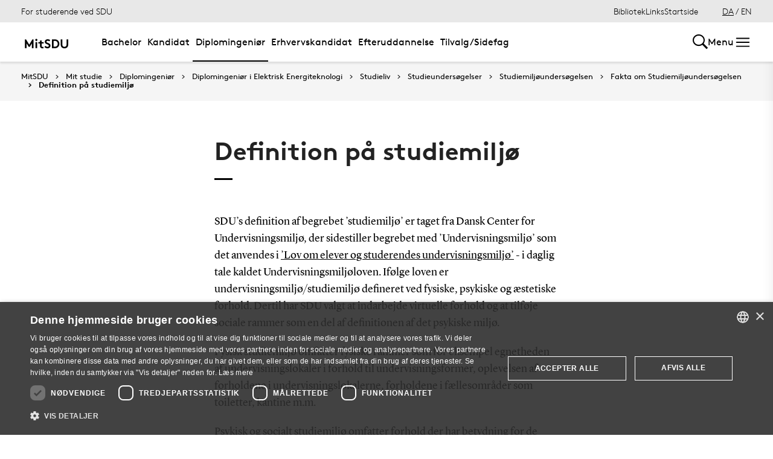

--- FILE ---
content_type: text/html; charset=utf-8
request_url: https://mitsdu.dk/da/mit_studie/diplomingenioer/diplomingenioer_i_elektriskenergiteknologi/studieliv/studieundersoegelser/studiemiljoeundersoegelsen/fakta-om-studiemiljoeundersoegelsen/definition
body_size: 29603
content:

<!DOCTYPE html>
<!--[if lt IE 7]> <html class="no-js lt-ie9 lt-ie8 lt-ie7" lang="da-DK"> <![endif]-->
<!--[if IE 7]>    <html class="no-js lt-ie9 lt-ie8" lang="da-DK"> <![endif]-->
<!--[if IE 8]>    <html class="no-js lt-ie9" lang="da-DK"> <![endif]-->
<!--[if gt IE 8]><!-->
<html lang="da">
<!--<![endif]-->

<head>
    <meta charset="utf-8">
    <meta http-equiv="x-ua-compatible" content="ie=edge">
    <meta name="viewport" content="width=device-width,initial-scale=1.0,maximum-scale=4.0,user-scalable=yes">
    <meta name="srv" content="wn1mdwk0005PK" />
    <meta name="cid" content="916f67ec-88a7-42f3-a6d8-bb1cc9068fe6" />
    <link rel="apple-touch-icon" sizes="57x57" href="/resources/images/sdu/icon57.png">
    <link rel="apple-touch-icon" sizes="72x72" href="/resources/images/sdu/icon72.png">
    <link rel="apple-touch-icon" sizes="76x76" href="/resources/images/sdu/icon76.png">
    <link rel="apple-touch-icon" sizes="114x114" href="/resources/images/sdu/icon114.png">
    <link rel="apple-touch-icon" sizes="120x120" href="/resources/images/sdu/icon120.png">
    <link rel="apple-touch-icon" sizes="144x144" href="/resources/images/sdu/icon144.png">
    <link rel="apple-touch-icon" sizes="152x152" href="/resources/images/sdu/icon152.png">
    <link rel="shortcut icon" href="/resources/images/sdu/favicon.ico">


    <meta name="description" content="">


        <meta class="elastic" name="title" data-type="string" content="Definition" />
        <meta class="elastic" name="label" data-type="string" content="" />
        <meta class="elastic" name="itemId" data-type="string" content="{916F67EC-88A7-42F3-A6D8-BB1CC9068FE6}" />
        <meta class="elastic" name="description" data-type="text" content="" />
        <meta class="elastic" name="published_at" data-type="date" content="2017-02-15T13:05:30Z">
        <meta class="elastic" name="updated_at" data-type="date" content="2022-07-13T07:58:38Z">
        <meta class="elastic" name="pageType" data-type="string" content="SubPage" />
        <meta class="elastic" name="site" data-type="enum" content="mitsdu">
        <meta class="elastic" name="language" data-type="string" content="da">
            <meta class="elastic" name="source" data-type="enum" content="https://mitsdu.dk/da/mit_studie/diplomingenioer/diplomingenioer_i_elektriskenergiteknologi/studieliv/studieundersoegelser/studiemiljoeundersoegelsen/fakta-om-studiemiljoeundersoegelsen/definition">
            <meta class="elastic" name="source" data-type="enum" content="/da/mit_studie/diplomingenioer/diplomingenioer_i_elektriskenergiteknologi/studieliv/studieundersoegelser/studiemiljoeundersoegelsen/fakta-om-studiemiljoeundersoegelsen">
            <meta class="elastic" name="source" data-type="enum" content="/da/mit_studie/diplomingenioer/diplomingenioer_i_elektriskenergiteknologi/studieliv/studieundersoegelser/studiemiljoeundersoegelsen">
            <meta class="elastic" name="source" data-type="enum" content="/da/mit_studie/diplomingenioer/diplomingenioer_i_elektriskenergiteknologi/studieliv/studieundersoegelser">
            <meta class="elastic" name="source" data-type="enum" content="/da/mit_studie/diplomingenioer/diplomingenioer_i_elektriskenergiteknologi/studieliv">
            <meta class="elastic" name="source" data-type="enum" content="/da/mit_studie/diplomingenioer/diplomingenioer_i_elektriskenergiteknologi">
            <meta class="elastic" name="source" data-type="enum" content="/da/mit_studie/diplomingenioer">
            <meta class="elastic" name="source" data-type="enum" content="/da/mit_studie">
            <meta class="elastic" name="source" data-type="enum" content="/da/">

    

<meta name="SiteImprove gruppe" content="Det Tekniske Fakultet; Fakultetsadministrationen; TEK Uddannelse" />



    <title>Definition</title>
    
    

    <meta property="og:title" content="Definition">
    <meta property="og:site_name" content="mitsdu">
    <meta property="og:url" content="https://mitsdu.dk/da/mit_studie/diplomingenioer/diplomingenioer_i_elektriskenergiteknologi/studieliv/studieundersoegelser/studiemiljoeundersoegelsen/fakta-om-studiemiljoeundersoegelsen/definition">
    <meta property="og:description" content="">
    <meta property="og:image" content="https://mitsdu.dk/-/media/default-website/some/sdu_logo_1200x630.jpg" />
    <meta property="og:type" content="website">

    <meta name="twitter:card" content="summary_large_image">
    <meta name="twitter:site" content="mitsdu">
    <meta name="twitter:title" content="Definition">
    <meta name="twitter:description" content="">
    <meta name="twitter:image" content="https://mitsdu.dk/-/media/default-website/some/sdu_logo_1200x630.jpg">

    <link rel="stylesheet" type="text/css" href="/resources/css/sdu/slick-1.8.1.css">
    <link rel="stylesheet" type="text/css" href="/resources/css/sdu/accessible-slick-theme-1.0.1.min.css">
    <link href="/resources/css/sdu/aos-2.3.1.css" rel="stylesheet">
    <link href="/resources/css/sdu/responsive-tabs-1.6.3.min.css" rel="stylesheet" />
    <link rel="stylesheet" href="/resources/css/sdu/lity-2.4.1.min.css" />

            <link rel="stylesheet" href="/resources/css/sdu/app.65760dcf-902d-41db-fac1-e44941265e36.css">

    <meta property="sitename" content="mitsdu" />
    <script>
        var BaseUrl = "/da/";
    </script>
</head>             

<body class="theme-yellow mitsdu 0 lang-da pagecontent   " style="">
    <section data-elastic-exclude><a class="bypass-block" href="#main-placeholder">Skip to main content</a></section>
    <!--[if lt IE 9]>
    <p class="browserupgrade">You are using an <strong>outdated</strong> browser. Please <a href="http://browsehappy.com/">upgrade your browser</a> to improve your experience.</p>
<![endif]-->

<!-- Google Tag Manager -->
<script>(function(w,d,s,l,i){w[l]=w[l]||[];w[l].push({'gtm.start':
new Date().getTime(),event:'gtm.js'});var f=d.getElementsByTagName(s)[0],
j=d.createElement(s),dl=l!='dataLayer'?'&l='+l:'';j.async=true;j.src=
'https://www.googletagmanager.com/gtm.js?id='+i+dl;f.parentNode.insertBefore(j,f);
})(window,document,'script','dataLayer','GTM-KSD27G8');</script>
<!-- End Google Tag Manager -->        


<!-- Off Canvas Menu -->
<div class="right-off-canvas-menu offcanvas">
    <div class="offcanvas__top">

            <a href="/da/" class="logo" aria-label="SDU logo">
                <svg width="83" height="22" viewBox="0 0 83 22" xmlns="http://www.w3.org/2000/svg"><g fill="#000" fill-rule="evenodd"><path d="M2.38 16.65c1.085 1.142 2.74 2 4.474 2 1.63 0 2.77-.962 2.77-2.286 0-2.342-3.528-2.627-6.078-4.056C2.054 11.476.86 10.228.86 8.176c0-3.25 3.12-5.123 6.266-5.123 1.927 0 3.718.443 5.508 1.716l-1.9 2.6C9.975 6.692 8.7 6.17 7.453 6.17c-1.383 0-2.93.573-2.93 1.976 0 2.937 8.763 2.03 8.763 8.163 0 3.225-3.012 5.46-6.43 5.46-2.55 0-4.91-1.014-6.863-2.73l2.387-2.39M22.372 3.313c3.01 0 4.99.624 6.538 1.716 2.332 1.663 3.77 4.366 3.77 7.382 0 3.015-1.438 5.72-3.77 7.382-1.547 1.092-3.527 1.717-6.538 1.717h-5.97V3.314h5.97zm5.262 5.147c-1.06-1.273-2.604-2.027-4.856-2.027h-2.712V18.39h2.712c2.252 0 3.797-.753 4.856-2.026.868-1.042 1.384-2.445 1.384-3.952 0-1.508-.516-2.912-1.384-3.952zM38.103 19.898c-1.573-1.352-2.44-3.275-2.44-6.056V3.312h3.66v10.79c0 1.662.464 2.677 1.25 3.378.813.754 1.952 1.17 3.228 1.17 1.275 0 2.414-.416 3.23-1.17.785-.7 1.246-1.716 1.246-3.38V3.314h3.662v10.53c0 2.78-.867 4.703-2.44 6.055-1.466 1.248-3.555 1.872-5.697 1.872-2.143 0-4.232-.624-5.697-1.872M70.653 10.864c.243 1.148 1.184 2.75 4.212 3.18 1.82.255 6.052-.317 8.026-.774-1.31-2.193-3.69-4.636-6.636-5.307-2.963-.673-4.92.19-5.605 1.966M65.927 13.815s-.217-.182-.96-.19c-1.31-.015-2.224.56-2.86 1.923-.614 1.317-.19 3.387.64 4.583.47.674 1.29 1.52 2.27 1.52s1.257-.49 1.6-.49c.346 0 .664.478 1.683.478 1.02 0 1.825-.907 2.163-1.42.785-1.183 1.18-3.33.61-4.637-.494-1.135-1.337-1.925-2.422-1.937-.778-.01-1.527.272-1.527.272" /><path d="M71.1 10.875L71.1 9.94c-1.747-.367-4.8-.333-7.66.342-1.66.392-4.993 1.337-8.213 3.542l.743.997c2.335-1.845 4.64-2.787 6.466-3.224 2.425-.58 3.71.977 3.57 2.56l1.184-.002c-.192-1.955-.98-3.002-2.352-3.293 1.47-.318 4.696-.523 6.265.015M66.412 4.234C69.21 1.43 74.742.39 74.742.39c-2.596 1.984-2.65 4.423-5.236 6.43-1.637 1.27-4.02 1.758-5.283 1.835.074-.767.142-2.367 2.19-4.42" /></g></svg>
            </a>

        <span class="right-off-canvas-toggle offcanvas__toggle close">
            <span></span>
        </span>
    </div>

    
    <section class="sidenav sidenav--dynamic sidenavDynamicJS htheme-greymedium" data-elastic-exclude data-url="/api/sdu/generatesidenav/{916F67EC-88A7-42F3-A6D8-BB1CC9068FE6}/da/5">
        

<div class="service-nav__lang service-nav__lang--mobile">
        <a class="selected-lang">DA</a>
        <span>/</span>
        <a class="not-selected-lang" href="?sc_lang=en">EN</a>
</div>
        <ul class="side-nav-menu--dynamic sm sm-vertical">
        </ul>
            <ul class="side-nav-menu sm sm-vertical sm-sdu service-nav--mobile">
                    <li>
                            <a href="/da/service/bibliotek" target="">Bibliotek</a>
                                            </li>
                    <li>
                            <a href="#">Links</a>
                                                        <ul>
                                            <li>
                                                <a href="https://outlook.office.com/" target="">
                                                    SDUmail - Webmail service
                                                    <br />
                                                    <span>Outlook Web Mail</span>
                                                </a>
                                            </li>
                                            <li>
                                                <a href="https://sdu.itslearning.com/" target="">
                                                    itslearning
                                                    <br />
                                                    <span>Adgang til dine fag/kurser</span>
                                                </a>
                                            </li>
                                            <li>
                                                <a href="https://digitaleksamen.sdu.dk/" target="">
                                                    DigitalEksamen
                                                    <br />
                                                    <span>Adgang til DigitalEksamen</span>
                                                </a>
                                            </li>
                                            <li>
                                                <a href="https://spoc.sdu.dk" target="">
                                                    SPOC
                                                    <br />
                                                    <span>Kontakt SDU - SPOC</span>
                                                </a>
                                            </li>
                                            <li>
                                                <a href="https://sso.sdu.dk/client/sb.php" target="">
                                                    SDU Studenterselvbetjening
                                                    <br />
                                                    <span>Studerende kan tilmelde sig kurser, eksamen og se resultater</span>
                                                </a>
                                            </li>
                                            <li>
                                                <a href="https://sso.sdu.dk/login?service=https://print.sdu.dk:8443/ssologincas.cfm" target="">
                                                    SDU Print
                                                    <br />
                                                    <span>Ops&#230;tning og h&#229;ndtering af print</span>
                                                </a>
                                            </li>
                                            <li>
                                                <a href="https://webhotel.sdu.dk/prod/studentrules/index.php" target="">
                                                    Din SDU konto
                                                    <br />
                                                    <span>Se konto information, &#230;ndre/registrere SMS nummer og billedindstillinger</span>
                                                </a>
                                            </li>
                                            <li>
                                                <a href="https://password.sdu.dk/" target="">
                                                    Nulstil/Skift kodeord
                                                    <br />
                                                    <span>Nulstil eller skift dit kodeord. Glemt kodeord? Brug denne service</span>
                                                </a>
                                            </li>
                                            <li>
                                                <a href="https://mimer.sdu.dk/discovery/login?vid=45KBDK_SDUB:45SDUB&amp;lang=da" target="_blank">
                                                    Biblioteket
                                                    <br />
                                                    <span>Se l&#229;nerstatus, reservationer &amp; forny l&#229;n</span>
                                                </a>
                                            </li>
                                            <li>
                                                <a href="https://sso.sdu.dk/client/info.php" target="">
                                                    Information Service
                                                    <br />
                                                    <span>Viser den information tjenester ser</span>
                                                </a>
                                            </li>
                                            <li>
                                                <a href="https://fa-eosd-saasfaprod1.fa.ocs.oraclecloud.com/hcmUI/CandidateExperience/da/sites/CX_1001/requisitions?lastSelectedFacet=CATEGORIES&amp;selectedCategoriesFacet=300000002425880" target="_blank">
                                                    Ledige stillinger
                                                    <br />
                                                    <span>Her finder du en liste over de ledige studentermedhj&#230;lperjobs og instrukturarter p&#229; SDU</span>
                                                </a>
                                            </li>
                                </ul>
                    </li>

            </ul>
    </section>




    <div class="header__subnav">
        <ul>
        </ul>
    </div>

</div>

<div id="login" class="reveal-modal full" data-reveal aria-labelledby="login-modal">    
    <span class="right-off-canvas-toggle offcanvas__toggle close-reveal-modal close">
        <span></span>
    </span>
</div>
        <div class="off-canvas-wrap" data-offcanvas>
            <div class="inner-wrap">
                <!-- Rest of the page -->
                <div class="main">





<header class="header header--double-menu htheme-greymedium" aria-label="Main navigation">


<div class="header__service-nav">
    <div>
        <a href="/da/mit_studie/diplomingenioer/diplomingenioer_i_elektriskenergiteknologi">For studerende ved SDU</a>
    </div>

        <ul class="service-nav__items">
                <li>
                        <a  href="/da/service/bibliotek" target="">Bibliotek</a>
                                    </li>
                <li>
                        <a class="dropdown-toggle" href="#">Links</a>
                                                <ul class="header__dropdown">
                                        <li>
                                            <a href="https://outlook.office.com/" target="">
                                                SDUmail - Webmail service
                                                <br />
                                                <span>Outlook Web Mail</span>
                                            </a>
                                        </li>
                                        <li>
                                            <a href="https://sdu.itslearning.com/" target="">
                                                itslearning
                                                <br />
                                                <span>Adgang til dine fag/kurser</span>
                                            </a>
                                        </li>
                                        <li>
                                            <a href="https://digitaleksamen.sdu.dk/" target="">
                                                DigitalEksamen
                                                <br />
                                                <span>Adgang til DigitalEksamen</span>
                                            </a>
                                        </li>
                                        <li>
                                            <a href="https://spoc.sdu.dk" target="">
                                                SPOC
                                                <br />
                                                <span>Kontakt SDU - SPOC</span>
                                            </a>
                                        </li>
                                        <li>
                                            <a href="https://sso.sdu.dk/client/sb.php" target="">
                                                SDU Studenterselvbetjening
                                                <br />
                                                <span>Studerende kan tilmelde sig kurser, eksamen og se resultater</span>
                                            </a>
                                        </li>
                                        <li>
                                            <a href="https://sso.sdu.dk/login?service=https://print.sdu.dk:8443/ssologincas.cfm" target="">
                                                SDU Print
                                                <br />
                                                <span>Ops&#230;tning og h&#229;ndtering af print</span>
                                            </a>
                                        </li>
                                        <li>
                                            <a href="https://webhotel.sdu.dk/prod/studentrules/index.php" target="">
                                                Din SDU konto
                                                <br />
                                                <span>Se konto information, &#230;ndre/registrere SMS nummer og billedindstillinger</span>
                                            </a>
                                        </li>
                                        <li>
                                            <a href="https://password.sdu.dk/" target="">
                                                Nulstil/Skift kodeord
                                                <br />
                                                <span>Nulstil eller skift dit kodeord. Glemt kodeord? Brug denne service</span>
                                            </a>
                                        </li>
                                        <li>
                                            <a href="https://mimer.sdu.dk/discovery/login?vid=45KBDK_SDUB:45SDUB&amp;lang=da" target="_blank">
                                                Biblioteket
                                                <br />
                                                <span>Se l&#229;nerstatus, reservationer &amp; forny l&#229;n</span>
                                            </a>
                                        </li>
                                        <li>
                                            <a href="https://sso.sdu.dk/client/info.php" target="">
                                                Information Service
                                                <br />
                                                <span>Viser den information tjenester ser</span>
                                            </a>
                                        </li>
                                        <li>
                                            <a href="https://fa-eosd-saasfaprod1.fa.ocs.oraclecloud.com/hcmUI/CandidateExperience/da/sites/CX_1001/requisitions?lastSelectedFacet=CATEGORIES&amp;selectedCategoriesFacet=300000002425880" target="_blank">
                                                Ledige stillinger
                                                <br />
                                                <span>Her finder du en liste over de ledige studentermedhj&#230;lperjobs og instrukturarter p&#229; SDU</span>
                                            </a>
                                        </li>
                            </ul>
                </li>

            <li id="login-cookies-section" class="link-section__links" >
                <a class="dropdown-toggle">Startside</a>
                <ul class="header__dropdown">
                        <li>
                            <a href="/SSO-redirect?returnUrl=https://mitsdu.dk/da/mit_studie/diplomingenioer/diplomingenioer_i_elektriskenergiteknologi/studieliv/studieundersoegelser/studiemiljoeundersoegelsen/fakta-om-studiemiljoeundersoegelsen/definition?fromlogin=1" target="">
                                Log ind
                            </a>
                        </li>
                    <li id="login-cookie-remove" style="display:none">
                        <a href="javascript:localStorage.setItem('defaultPage', 'none');alert('Standardsiden er blevet nulstillet.');location.reload();" target="">
                            Nulstil standardsiden
                        </a>
                    </li>
                    <li id="login-cookie-add" style="display:none">
                        <a href="javascript:localStorage.removeItem('none');localStorage.setItem('defaultPage', window.location.href);localStorage.setItem('defaultPageExpiry', '639211392000000000');location.reload();" target="">
                            Indstil som standardsiden
                        </a>
                    </li>
                </ul>
            </li>
        </ul>
    

<div class="service-nav__lang service-nav__lang--mobile">
        <a class="selected-lang">DA</a>
        <span>/</span>
        <a class="not-selected-lang" href="?sc_lang=en">EN</a>
</div>
</div>

    <div class="header__main-nav">
        <div class="header__main-nav__container">
            <div class="header__logo">

        <div class="header__logo__img header__logo__sdu">
            <a href="/da/">
                <span>MitSDU - website for studerende på Syddansk Universitet</span>
                <svg data-name="SDU logo" xmlns="http://www.w3.org/2000/svg" viewBox="0 0 522.39 155.91"><path d="M84.25,93.32,117.4,38.85h12.35v91H112.2V79.15L90.36,114.9H78.14L56.3,79.15v50.7H38.75v-91H51.1Z"/><path d="M147.29,44.44a10.25,10.25,0,0,1,3.25-7.67,11.31,11.31,0,0,1,15.6,0,10.68,10.68,0,0,1,0,15.34,11.31,11.31,0,0,1-15.6,0A10.23,10.23,0,0,1,147.29,44.44Zm19.5,85.41h-16.9v-63h16.9Z"/><path d="M233.74,129.85a19.6,19.6,0,0,1-4.87,1c-2.13.21-4,.32-5.66.32a32.52,32.52,0,0,1-13.13-2.4,21.58,21.58,0,0,1-8.71-6.7,20.8,20.8,0,0,1-3.57-7.67,46.9,46.9,0,0,1-1.11-11.18V81.1H179.14V66.8h17.55V49.25h16.9V66.8h20.8V81.1h-20.8v24.05a18.28,18.28,0,0,0,.52,4.81,8.8,8.8,0,0,0,1.56,3.12,9.09,9.09,0,0,0,3.38,2.28,14,14,0,0,0,5.2.84c1.22,0,2.52-.06,3.9-.19a17.37,17.37,0,0,0,3-.46Z"/><path d="M253.63,105.54a32.59,32.59,0,0,0,9.56,7.15,26,26,0,0,0,11.89,2.86,14,14,0,0,0,9.56-3.25,10.41,10.41,0,0,0,3.7-8.19A9.22,9.22,0,0,0,285.48,97a28.78,28.78,0,0,0-7.15-4.75,95.66,95.66,0,0,0-9.42-3.9,53.34,53.34,0,0,1-9.69-4.55,31.16,31.16,0,0,1-9.1-8.06q-3.76-4.93-3.77-12.61A22.24,22.24,0,0,1,249,52.31a26.62,26.62,0,0,1,6.76-8.06,29.28,29.28,0,0,1,9.56-5,37.13,37.13,0,0,1,11.11-1.69,47.54,47.54,0,0,1,13.46,1.89,41.67,41.67,0,0,1,12.93,6.69l-9.1,13a21.72,21.72,0,0,0-6.95-4.29,23.56,23.56,0,0,0-8.78-1.69,22.22,22.22,0,0,0-5,.59,16.26,16.26,0,0,0-4.55,1.75,9.45,9.45,0,0,0-3.25,3.06A8,8,0,0,0,263.9,63,7.17,7.17,0,0,0,267,69a36.21,36.21,0,0,0,7.8,4.29q4.68,2,10.08,4.1A48.25,48.25,0,0,1,295,82.86a28.59,28.59,0,0,1,7.8,8.32q3.12,5,3.12,12.67A24.25,24.25,0,0,1,303.36,115a27.26,27.26,0,0,1-6.76,8.58,31.68,31.68,0,0,1-9.82,5.59,34.26,34.26,0,0,1-11.7,2,44.07,44.07,0,0,1-17.55-3.57,53.6,53.6,0,0,1-15.34-10.08Z"/><path d="M349.44,38.85a65.15,65.15,0,0,1,18.33,2.21,41.6,41.6,0,0,1,13,6.37A43.79,43.79,0,0,1,394,63.29a46.42,46.42,0,0,1,4.81,21.06A46.36,46.36,0,0,1,394,105.41a43.71,43.71,0,0,1-13.26,15.86,41.17,41.17,0,0,1-13,6.37,64.79,64.79,0,0,1-18.33,2.21h-28.6v-91Zm31.85,45.5a32.77,32.77,0,0,0-1.75-10.79,29.86,29.86,0,0,0-4.88-9,25.77,25.77,0,0,0-9.42-7.47,32.31,32.31,0,0,0-13.85-2.67h-13v59.8h13a32.31,32.31,0,0,0,13.85-2.66,25.69,25.69,0,0,0,9.42-7.48,29.86,29.86,0,0,0,4.88-9A32.72,32.72,0,0,0,381.29,84.35Z"/><path d="M451.49,131.15a47.11,47.11,0,0,1-14.88-2.34,35.35,35.35,0,0,1-12.42-7,33,33,0,0,1-8.71-12.41q-3-7.35-3-17.88V38.85H430v54a28.75,28.75,0,0,0,1.56,10.27A17.07,17.07,0,0,0,436,109.7q6.11,5.85,15.47,5.85T467,109.7a17.07,17.07,0,0,0,4.42-6.63,28.75,28.75,0,0,0,1.56-10.27V38.85h17.55V91.5q0,10.53-3,17.88a33,33,0,0,1-8.71,12.41,35.4,35.4,0,0,1-12.41,7A47.22,47.22,0,0,1,451.49,131.15Z"/></svg>
            </a>
        </div>
    <div id="header__logo_default_redirect" class="header__logo__img header__logo__subsite" style="display:none;">
        <a href="/da/?r=n" style="background-image: url('/Resources/images/sdu/house.svg')">
            <span>MitSDU - website for studerende på Syddansk Universitet</span>
        </a>
    </div>
            </div>

            <nav class="header__nav__megamenu" aria-label="Main navigation" data-elastic-exclude>                     <ul >                 <li>                     <a href="/da/mit_studie/bachelor" class="nav-link {a69672ef-6ed1-4c77-b9f4-ab6af11e9c79} dropdown-toggle" aria-haspopup="true" target="_self">                          Bachelor                     </a>      <div class="dropdown">         <div class="row fullWidth">         <div class="large-3 columns">               <p class="h3" id="f218ff68-f3bd-4f27-be73-7a0cae6c6ca4">Find din bacheloruddannelse</p>              <ul aria-labelledby="f218ff68-f3bd-4f27-be73-7a0cae6c6ca4">                         <li>                             <a href="/da/mit_studie/bachelor" target="_self">                                 <div class="icon-arrow_link"></div>                                 Bachelor                             </a>                         </li>                         <li class="has-submenu">                             <a class="has-submenu__link" href="/da/mit_studie/studiestart" target="_self">                                 <div class="icon-arrow_link"></div>                                 Studiestart                             </a>                              <ul>                                     <li>                                         <a href="/da/service/tek/studiestart" target="">                                             <div class="icon-arrow_link"></div>                                             Ingeni&#248;ruddannelserne                                         </a>                                     </li>                                     <li>                                         <a href="/da/mit_studie/studiestart/samfundsvidenskab" target="_self">                                             <div class="icon-arrow_link"></div>                                             Samfundsvidenskab                                         </a>                                     </li>                                     <li>                                         <a href="/da/mit_studie/studiestart/sundhedsvidenskab" target="_self">                                             <div class="icon-arrow_link"></div>                                             Sundhedsvidenskab                                         </a>                                     </li>                                     <li>                                         <a href="/da/mit_studie/studiestart/humaniora" target="_self">                                             <div class="icon-arrow_link"></div>                                             Humaniora                                         </a>                                     </li>                                     <li>                                         <a href="/da/mit_studie/studiestart/naturvidenskab" target="_self">                                             <div class="icon-arrow_link"></div>                                             Naturvidenskab                                         </a>                                     </li>                                     <li>                                         <a href="/da/mit_studie/studiestart/kodeks_alkohol_rusmidler" target="_self">                                             <div class="icon-arrow_link"></div>                                             Kodeks for indtag af alkohol og rusmidler                                         </a>                                     </li>                                     <li>                                         <a href="/da/mit_studie/studiestart/studiemerit" target="_self">                                             <div class="icon-arrow_link"></div>                                             Startmerit                                         </a>                                     </li>                             </ul>                         </li>             </ul>          </div>         <div class="large-3 columns">               <p class="h3" id="bf834c59-a234-402d-b5b7-87ca6c1b4909">Services</p>              <ul aria-labelledby="bf834c59-a234-402d-b5b7-87ca6c1b4909">                         <li class="has-submenu">                             <a class="has-submenu__link" href="/da/service/studiekort" target="_self">                                 <div class="icon-arrow_link"></div>                                 Studiekort                             </a>                              <ul>                                     <li>                                         <a href="/da/service/studiekort/adgangskort" target="_self">                                             <div class="icon-arrow_link"></div>                                             Adgangskort til SDU’s bygninger                                         </a>                                     </li>                             </ul>                         </li>                         <li>                             <a href="/da/service/print" target="_self">                                 <div class="icon-arrow_link"></div>                                 Print og kopi                             </a>                         </li>                         <li class="has-submenu">                             <a class="has-submenu__link" href="/da/mit_studie/eksamensbevis" target="_self">                                 <div class="icon-arrow_link"></div>                                 Eksamensbevis                             </a>                              <ul>                                     <li>                                         <a href="/da/mit_studie/eksamensbevis/faq" target="_self">                                             <div class="icon-arrow_link"></div>                                             FAQ                                         </a>                                     </li>                                     <li>                                         <a href="/da/mit_studie/eksamensbevis/regelgrundlag" target="_self">                                             <div class="icon-arrow_link"></div>                                             Regler for eksamensbeviset                                         </a>                                     </li>                             </ul>                         </li>                         <li class="has-submenu">                             <a class="has-submenu__link" href="/da/medier_og_events/fokus_paa_trivsel" target="_self">                                 <div class="icon-arrow_link"></div>                                 Klog p&#229; trivsel                             </a>                              <ul>                                     <li>                                         <a href="/da/medier_og_events/fokus_paa_trivsel/intro_og_program" target="_self">                                             <div class="icon-arrow_link"></div>                                             Intro og program                                         </a>                                     </li>                                     <li>                                         <a href="/da/medier_og_events/fokus_paa_trivsel/kontakt" target="_self">                                             <div class="icon-arrow_link"></div>                                             Kontakt                                         </a>                                     </li>                                     <li>                                         <a href="/da/medier_og_events/fokus_paa_trivsel/arkiv" target="_self">                                             <div class="icon-arrow_link"></div>                                             Tidligere arrangementer                                         </a>                                     </li>                             </ul>                         </li>                         <li class="has-submenu">                             <a class="has-submenu__link" href="/da/medier_og_events/rust" target="_self">                                 <div class="icon-arrow_link"></div>                                 RUST                             </a>                              <ul>                                     <li>                                         <a href="/da/medier_og_events/rust/kultur" target="_self">                                             <div class="icon-arrow_link"></div>                                             Kultur                                         </a>                                     </li>                                     <li>                                         <a href="/da/medier_og_events/rust/underholdning" target="_self">                                             <div class="icon-arrow_link"></div>                                             Underholdning                                         </a>                                     </li>                                     <li>                                         <a href="/da/medier_og_events/rust/nyheder" target="_self">                                             <div class="icon-arrow_link"></div>                                             Nyheder                                         </a>                                     </li>                                     <li>                                         <a href="/da/medier_og_events/rust/om" target="_self">                                             <div class="icon-arrow_link"></div>                                             Om RUST                                         </a>                                     </li>                                     <li>                                         <a href="/da/medier_og_events/rust/redaktionen" target="_self">                                             <div class="icon-arrow_link"></div>                                             Redaktionen                                         </a>                                     </li>                             </ul>                         </li>             </ul>          </div>         <div class="large-3 columns">               <p class="h3" id="a524030f-d60f-455b-85ec-5db527189c01">Andet</p>              <ul aria-labelledby="a524030f-d60f-455b-85ec-5db527189c01">                         <li>                             <a href="/da/service/kraenkende_adfaerd" target="_self">                                 <div class="icon-arrow_link"></div>                                 Kr&#230;nkende adf&#230;rd eller diskrimination?                             </a>                         </li>                         <li class="has-submenu">                             <a class="has-submenu__link" href="/da/mit_studie/sdu_talent" target="_self">                                 <div class="icon-arrow_link"></div>                                 Talentudvikling                             </a>                              <ul>                                     <li>                                         <a href="/da/mit_studie/sdu_talent/talentprogrammer" target="_self">                                             <div class="icon-arrow_link"></div>                                             Talentprogrammer                                         </a>                                     </li>                                     <li>                                         <a href="/da/mit_studie/sdu_talent/individuelle_talentaktiviteter" target="_self">                                             <div class="icon-arrow_link"></div>                                             Individuelle talentaktiviteter                                         </a>                                     </li>                                     <li>                                         <a href="/da/mit_studie/sdu_talent/udmaerkelser" target="_self">                                             <div class="icon-arrow_link"></div>                                             Udm&#230;rkelser                                         </a>                                     </li>                             </ul>                         </li>                         <li class="has-submenu">                             <a class="has-submenu__link" href="/da/mit_studie/legater" target="_self">                                 <div class="icon-arrow_link"></div>                                 Legater og fonde                             </a>                              <ul>                                     <li>                                         <a href="/da/mit_studie/legater/eksterne_legater" target="_self">                                             <div class="icon-arrow_link"></div>                                             Eksterne legater                                         </a>                                     </li>                                     <li>                                         <a href="/da/mit_studie/legater/scholarships" target="_self">                                             <div class="icon-arrow_link"></div>                                             Scholarships                                         </a>                                     </li>                             </ul>                         </li>                         <li>                             <a href="https://fa-eosd-saasfaprod1.fa.ocs.oraclecloud.com/hcmUI/CandidateExperience/da/sites/CX_1001/requisitions?lastSelectedFacet=CATEGORIES&amp;selectedCategoriesFacet=300000002425880" target="_blank">                                 <div class="icon-arrow_link"></div>                                 Ledige stillinger                             </a>                         </li>             </ul>          </div>     <div class="large-3 columns">             <div class="slider-btns">                 <div class="sliderPreviousBtn"></div>                 <div class="sliderNextBtn"></div>             </div>             <div class="owl-carousel mega-menu-slider">                     <div class="item">                         <figure class="box banner-content 23-video">                             <img src="https://mitsdu.dk/-/media/mitsdu/billeder/forsiden/spots_360x220/2018/studiestartfeb18_spot_360.jpg" alt="" />                              <figcaption>                                 <a href="https://sdu.itslearning.com/">                                     <h3>itslearning</h3>                                     <p>Få overblik over dine kurser, se hvad du skal lave hvornår og find kursusmateriale, litteratur mv. Det er også her, du kan samarbejde og kommunikere med både undervisere og medstuderende.</p>                                      <div class="button--arrow">                                         <div class="icon-arrow_link"></div>L&#230;s mere                                     </div>                                 </a>                             </figcaption>                         </figure>                     </div>                     <div class="item">                         <figure class="box banner-content 23-video">                             <img src="https://mitsdu.dk/-/media/mitsdu/billeder/studieforsideskabelon/eksemplariske-studier/spots/studenterselvbetjening-spot-370x180.png" alt="" />                              <figcaption>                                 <a href="https://selvbprod.sdu.dk/prod/sb/">                                     <h3>Kursustilmelding</h3>                                     <p>Tilmelding til kurser foregår elektronisk via Studenterselvbetjeningen.</p>                                      <div class="button--arrow">                                         <div class="icon-arrow_link"></div>L&#230;s mere                                     </div>                                 </a>                             </figcaption>                         </figure>                     </div>             </div>     </div>          </div>     </div>                  </li>                 <li>                     <a href="/da/mit_studie/kandidat" class="nav-link {c0aeccc1-e4c0-426c-a53b-8d463dbf9ade} dropdown-toggle" aria-haspopup="true" target="_self">                          Kandidat                     </a>      <div class="dropdown">         <div class="row fullWidth">         <div class="large-3 columns">               <p class="h3" id="8b5ea130-9020-43e9-88a4-d8bdf72ab2e1">Find din kandidatuddannelse</p>              <ul aria-labelledby="8b5ea130-9020-43e9-88a4-d8bdf72ab2e1">                         <li>                             <a href="/da/mit_studie/kandidat" target="_self">                                 <div class="icon-arrow_link"></div>                                 Kandidat                             </a>                         </li>                         <li class="has-submenu">                             <a class="has-submenu__link" href="/da/mit_studie/studiestart" target="_self">                                 <div class="icon-arrow_link"></div>                                 Studiestart                             </a>                              <ul>                                     <li>                                         <a href="/da/service/tek/studiestart" target="">                                             <div class="icon-arrow_link"></div>                                             Ingeni&#248;ruddannelserne                                         </a>                                     </li>                                     <li>                                         <a href="/da/mit_studie/studiestart/samfundsvidenskab" target="_self">                                             <div class="icon-arrow_link"></div>                                             Samfundsvidenskab                                         </a>                                     </li>                                     <li>                                         <a href="/da/mit_studie/studiestart/sundhedsvidenskab" target="_self">                                             <div class="icon-arrow_link"></div>                                             Sundhedsvidenskab                                         </a>                                     </li>                                     <li>                                         <a href="/da/mit_studie/studiestart/humaniora" target="_self">                                             <div class="icon-arrow_link"></div>                                             Humaniora                                         </a>                                     </li>                                     <li>                                         <a href="/da/mit_studie/studiestart/naturvidenskab" target="_self">                                             <div class="icon-arrow_link"></div>                                             Naturvidenskab                                         </a>                                     </li>                                     <li>                                         <a href="/da/mit_studie/studiestart/kodeks_alkohol_rusmidler" target="_self">                                             <div class="icon-arrow_link"></div>                                             Kodeks for indtag af alkohol og rusmidler                                         </a>                                     </li>                                     <li>                                         <a href="/da/mit_studie/studiestart/studiemerit" target="_self">                                             <div class="icon-arrow_link"></div>                                             Startmerit                                         </a>                                     </li>                             </ul>                         </li>             </ul>          </div>         <div class="large-3 columns">               <p class="h3" id="0625831e-3d4b-4b51-807e-5641edd08cb2">Services</p>              <ul aria-labelledby="0625831e-3d4b-4b51-807e-5641edd08cb2">                         <li class="has-submenu">                             <a class="has-submenu__link" href="/da/service/studiekort" target="_self">                                 <div class="icon-arrow_link"></div>                                 Studiekort                             </a>                              <ul>                                     <li>                                         <a href="/da/service/studiekort/adgangskort" target="_self">                                             <div class="icon-arrow_link"></div>                                             Adgangskort til SDU’s bygninger                                         </a>                                     </li>                             </ul>                         </li>                         <li>                             <a href="/da/service/print" target="_self">                                 <div class="icon-arrow_link"></div>                                 Print og kopi                             </a>                         </li>                         <li class="has-submenu">                             <a class="has-submenu__link" href="/da/mit_studie/eksamensbevis" target="_self">                                 <div class="icon-arrow_link"></div>                                 Eksamensbevis                             </a>                              <ul>                                     <li>                                         <a href="/da/mit_studie/eksamensbevis/faq" target="_self">                                             <div class="icon-arrow_link"></div>                                             FAQ                                         </a>                                     </li>                                     <li>                                         <a href="/da/mit_studie/eksamensbevis/regelgrundlag" target="_self">                                             <div class="icon-arrow_link"></div>                                             Regler for eksamensbeviset                                         </a>                                     </li>                             </ul>                         </li>                         <li class="has-submenu">                             <a class="has-submenu__link" href="/da/medier_og_events/fokus_paa_trivsel" target="_self">                                 <div class="icon-arrow_link"></div>                                 Klog p&#229; trivsel                             </a>                              <ul>                                     <li>                                         <a href="/da/medier_og_events/fokus_paa_trivsel/intro_og_program" target="_self">                                             <div class="icon-arrow_link"></div>                                             Intro og program                                         </a>                                     </li>                                     <li>                                         <a href="/da/medier_og_events/fokus_paa_trivsel/kontakt" target="_self">                                             <div class="icon-arrow_link"></div>                                             Kontakt                                         </a>                                     </li>                                     <li>                                         <a href="/da/medier_og_events/fokus_paa_trivsel/arkiv" target="_self">                                             <div class="icon-arrow_link"></div>                                             Tidligere arrangementer                                         </a>                                     </li>                             </ul>                         </li>                         <li class="has-submenu">                             <a class="has-submenu__link" href="/da/medier_og_events/rust" target="_self">                                 <div class="icon-arrow_link"></div>                                 RUST                             </a>                              <ul>                                     <li>                                         <a href="/da/medier_og_events/rust/kultur" target="_self">                                             <div class="icon-arrow_link"></div>                                             Kultur                                         </a>                                     </li>                                     <li>                                         <a href="/da/medier_og_events/rust/underholdning" target="_self">                                             <div class="icon-arrow_link"></div>                                             Underholdning                                         </a>                                     </li>                                     <li>                                         <a href="/da/medier_og_events/rust/nyheder" target="_self">                                             <div class="icon-arrow_link"></div>                                             Nyheder                                         </a>                                     </li>                                     <li>                                         <a href="/da/medier_og_events/rust/om" target="_self">                                             <div class="icon-arrow_link"></div>                                             Om RUST                                         </a>                                     </li>                                     <li>                                         <a href="/da/medier_og_events/rust/redaktionen" target="_self">                                             <div class="icon-arrow_link"></div>                                             Redaktionen                                         </a>                                     </li>                             </ul>                         </li>             </ul>          </div>         <div class="large-3 columns">               <p class="h3" id="61746438-8655-47f5-bf13-db42fbc799ea">Andet</p>              <ul aria-labelledby="61746438-8655-47f5-bf13-db42fbc799ea">                         <li>                             <a href="/da/service/kraenkende_adfaerd" target="_self">                                 <div class="icon-arrow_link"></div>                                 Kr&#230;nkende adf&#230;rd eller diskrimination?                             </a>                         </li>                         <li class="has-submenu">                             <a class="has-submenu__link" href="/da/mit_studie/sdu_talent" target="_self">                                 <div class="icon-arrow_link"></div>                                 Talentudvikling                             </a>                              <ul>                                     <li>                                         <a href="/da/mit_studie/sdu_talent/talentprogrammer" target="_self">                                             <div class="icon-arrow_link"></div>                                             Talentprogrammer                                         </a>                                     </li>                                     <li>                                         <a href="/da/mit_studie/sdu_talent/individuelle_talentaktiviteter" target="_self">                                             <div class="icon-arrow_link"></div>                                             Individuelle talentaktiviteter                                         </a>                                     </li>                                     <li>                                         <a href="/da/mit_studie/sdu_talent/udmaerkelser" target="_self">                                             <div class="icon-arrow_link"></div>                                             Udm&#230;rkelser                                         </a>                                     </li>                             </ul>                         </li>                         <li class="has-submenu">                             <a class="has-submenu__link" href="/da/mit_studie/legater" target="_self">                                 <div class="icon-arrow_link"></div>                                 Legater og fonde                             </a>                              <ul>                                     <li>                                         <a href="/da/mit_studie/legater/eksterne_legater" target="_self">                                             <div class="icon-arrow_link"></div>                                             Eksterne legater                                         </a>                                     </li>                                     <li>                                         <a href="/da/mit_studie/legater/scholarships" target="_self">                                             <div class="icon-arrow_link"></div>                                             Scholarships                                         </a>                                     </li>                             </ul>                         </li>                         <li>                             <a href="https://fa-eosd-saasfaprod1.fa.ocs.oraclecloud.com/hcmUI/CandidateExperience/da/sites/CX_1001/requisitions?lastSelectedFacet=CATEGORIES&amp;selectedCategoriesFacet=300000002425880" target="_blank">                                 <div class="icon-arrow_link"></div>                                 Ledige stillinger                             </a>                         </li>             </ul>          </div>     <div class="large-3 columns">             <div class="slider-btns">                 <div class="sliderPreviousBtn"></div>                 <div class="sliderNextBtn"></div>             </div>             <div class="owl-carousel mega-menu-slider">                     <div class="item">                         <figure class="box banner-content 23-video">                             <img src="https://mitsdu.dk/-/media/mitsdu/billeder/forsiden/spots_360x220/2018/studiestartfeb18_spot_360.jpg" alt="" />                              <figcaption>                                 <a href="https://sdu.itslearning.com/">                                     <h3>itslearning</h3>                                     <p>Få overblik over dine kurser, se hvad du skal lave hvornår og find kursusmateriale, litteratur mv. Det er også her, du kan samarbejde og kommunikere med både undervisere og medstuderende.</p>                                      <div class="button--arrow">                                         <div class="icon-arrow_link"></div>L&#230;s mere                                     </div>                                 </a>                             </figcaption>                         </figure>                     </div>                     <div class="item">                         <figure class="box banner-content 23-video">                             <img src="https://mitsdu.dk/-/media/mitsdu/billeder/studieforsideskabelon/eksemplariske-studier/spots/studenterselvbetjening-spot-370x180.png" alt="" />                              <figcaption>                                 <a href="https://selvbprod.sdu.dk/prod/sb/">                                     <h3>Kursustilmelding</h3>                                     <p>Tilmelding til kurser foregår elektronisk via Studenterselvbetjeningen.</p>                                      <div class="button--arrow">                                         <div class="icon-arrow_link"></div>L&#230;s mere                                     </div>                                 </a>                             </figcaption>                         </figure>                     </div>             </div>     </div>          </div>     </div>                  </li>                 <li>                     <a href="/da/mit_studie/diplomingenioer" class="active nav-link dropdown-toggle" aria-haspopup="true" target="_self">                          Diplomingeni&#248;r                     </a>      <div class="dropdown">         <div class="row fullWidth">         <div class="large-3 columns">               <p class="h3" id="80e6d35b-b91e-4d34-8f3b-529b79c76727">Find din diplomingeni&#248;ruddannelser</p>              <ul aria-labelledby="80e6d35b-b91e-4d34-8f3b-529b79c76727">                         <li>                             <a href="/da/mit_studie/diplomingenioer" target="_self">                                 <div class="icon-arrow_link"></div>                                 Diplomingeni&#248;r                             </a>                         </li>                         <li class="has-submenu">                             <a class="has-submenu__link" href="/da/mit_studie/studiestart" target="_self">                                 <div class="icon-arrow_link"></div>                                 Studiestart                             </a>                              <ul>                                     <li>                                         <a href="/da/service/tek/studiestart" target="">                                             <div class="icon-arrow_link"></div>                                             Ingeni&#248;ruddannelserne                                         </a>                                     </li>                                     <li>                                         <a href="/da/mit_studie/studiestart/samfundsvidenskab" target="_self">                                             <div class="icon-arrow_link"></div>                                             Samfundsvidenskab                                         </a>                                     </li>                                     <li>                                         <a href="/da/mit_studie/studiestart/sundhedsvidenskab" target="_self">                                             <div class="icon-arrow_link"></div>                                             Sundhedsvidenskab                                         </a>                                     </li>                                     <li>                                         <a href="/da/mit_studie/studiestart/humaniora" target="_self">                                             <div class="icon-arrow_link"></div>                                             Humaniora                                         </a>                                     </li>                                     <li>                                         <a href="/da/mit_studie/studiestart/naturvidenskab" target="_self">                                             <div class="icon-arrow_link"></div>                                             Naturvidenskab                                         </a>                                     </li>                                     <li>                                         <a href="/da/mit_studie/studiestart/kodeks_alkohol_rusmidler" target="_self">                                             <div class="icon-arrow_link"></div>                                             Kodeks for indtag af alkohol og rusmidler                                         </a>                                     </li>                                     <li>                                         <a href="/da/mit_studie/studiestart/studiemerit" target="_self">                                             <div class="icon-arrow_link"></div>                                             Startmerit                                         </a>                                     </li>                             </ul>                         </li>                         <li>                             <a href="/da/mit_studie/adgangsgivende_kurser" target="_self">                                 <div class="icon-arrow_link"></div>                                 Adgangsgivende kurser                             </a>                         </li>             </ul>          </div>         <div class="large-3 columns">               <p class="h3" id="cfd2d74e-e705-44be-9b99-e5a29c87f368">Services</p>              <ul aria-labelledby="cfd2d74e-e705-44be-9b99-e5a29c87f368">                         <li class="has-submenu">                             <a class="has-submenu__link" href="/da/service/studiekort" target="_self">                                 <div class="icon-arrow_link"></div>                                 Studiekort                             </a>                              <ul>                                     <li>                                         <a href="/da/service/studiekort/adgangskort" target="_self">                                             <div class="icon-arrow_link"></div>                                             Adgangskort til SDU’s bygninger                                         </a>                                     </li>                             </ul>                         </li>                         <li>                             <a href="/da/service/print" target="_self">                                 <div class="icon-arrow_link"></div>                                 Print og kopi                             </a>                         </li>                         <li class="has-submenu">                             <a class="has-submenu__link" href="/da/mit_studie/eksamensbevis" target="_self">                                 <div class="icon-arrow_link"></div>                                 Eksamensbevis                             </a>                              <ul>                                     <li>                                         <a href="/da/mit_studie/eksamensbevis/faq" target="_self">                                             <div class="icon-arrow_link"></div>                                             FAQ                                         </a>                                     </li>                                     <li>                                         <a href="/da/mit_studie/eksamensbevis/regelgrundlag" target="_self">                                             <div class="icon-arrow_link"></div>                                             Regler for eksamensbeviset                                         </a>                                     </li>                             </ul>                         </li>                         <li class="has-submenu">                             <a class="has-submenu__link" href="/da/medier_og_events/fokus_paa_trivsel" target="_self">                                 <div class="icon-arrow_link"></div>                                 Klog p&#229; trivsel                             </a>                              <ul>                                     <li>                                         <a href="/da/medier_og_events/fokus_paa_trivsel/intro_og_program" target="_self">                                             <div class="icon-arrow_link"></div>                                             Intro og program                                         </a>                                     </li>                                     <li>                                         <a href="/da/medier_og_events/fokus_paa_trivsel/kontakt" target="_self">                                             <div class="icon-arrow_link"></div>                                             Kontakt                                         </a>                                     </li>                                     <li>                                         <a href="/da/medier_og_events/fokus_paa_trivsel/arkiv" target="_self">                                             <div class="icon-arrow_link"></div>                                             Tidligere arrangementer                                         </a>                                     </li>                             </ul>                         </li>                         <li class="has-submenu">                             <a class="has-submenu__link" href="/da/medier_og_events/rust" target="_self">                                 <div class="icon-arrow_link"></div>                                 RUST                             </a>                              <ul>                                     <li>                                         <a href="/da/medier_og_events/rust/kultur" target="_self">                                             <div class="icon-arrow_link"></div>                                             Kultur                                         </a>                                     </li>                                     <li>                                         <a href="/da/medier_og_events/rust/underholdning" target="_self">                                             <div class="icon-arrow_link"></div>                                             Underholdning                                         </a>                                     </li>                                     <li>                                         <a href="/da/medier_og_events/rust/nyheder" target="_self">                                             <div class="icon-arrow_link"></div>                                             Nyheder                                         </a>                                     </li>                                     <li>                                         <a href="/da/medier_og_events/rust/om" target="_self">                                             <div class="icon-arrow_link"></div>                                             Om RUST                                         </a>                                     </li>                                     <li>                                         <a href="/da/medier_og_events/rust/redaktionen" target="_self">                                             <div class="icon-arrow_link"></div>                                             Redaktionen                                         </a>                                     </li>                             </ul>                         </li>             </ul>          </div>         <div class="large-3 columns">               <p class="h3" id="6b4045c2-2deb-4e14-bc14-62afdea8c723">Andet</p>              <ul aria-labelledby="6b4045c2-2deb-4e14-bc14-62afdea8c723">                         <li>                             <a href="/da/service/kraenkende_adfaerd" target="_self">                                 <div class="icon-arrow_link"></div>                                 Kr&#230;nkende adf&#230;rd eller diskrimination?                             </a>                         </li>                         <li class="has-submenu">                             <a class="has-submenu__link" href="/da/mit_studie/sdu_talent" target="_self">                                 <div class="icon-arrow_link"></div>                                 Talentudvikling                             </a>                              <ul>                                     <li>                                         <a href="/da/mit_studie/sdu_talent/talentprogrammer" target="_self">                                             <div class="icon-arrow_link"></div>                                             Talentprogrammer                                         </a>                                     </li>                                     <li>                                         <a href="/da/mit_studie/sdu_talent/individuelle_talentaktiviteter" target="_self">                                             <div class="icon-arrow_link"></div>                                             Individuelle talentaktiviteter                                         </a>                                     </li>                                     <li>                                         <a href="/da/mit_studie/sdu_talent/udmaerkelser" target="_self">                                             <div class="icon-arrow_link"></div>                                             Udm&#230;rkelser                                         </a>                                     </li>                             </ul>                         </li>                         <li class="has-submenu">                             <a class="has-submenu__link" href="/da/mit_studie/legater" target="_self">                                 <div class="icon-arrow_link"></div>                                 Legater og fonde                             </a>                              <ul>                                     <li>                                         <a href="/da/mit_studie/legater/eksterne_legater" target="_self">                                             <div class="icon-arrow_link"></div>                                             Eksterne legater                                         </a>                                     </li>                                     <li>                                         <a href="/da/mit_studie/legater/scholarships" target="_self">                                             <div class="icon-arrow_link"></div>                                             Scholarships                                         </a>                                     </li>                             </ul>                         </li>                         <li>                             <a href="https://fa-eosd-saasfaprod1.fa.ocs.oraclecloud.com/hcmUI/CandidateExperience/da/sites/CX_1001/requisitions?lastSelectedFacet=CATEGORIES&amp;selectedCategoriesFacet=300000002425880" target="_blank">                                 <div class="icon-arrow_link"></div>                                 Ledige stillinger                             </a>                         </li>             </ul>          </div>     <div class="large-3 columns">             <div class="slider-btns">                 <div class="sliderPreviousBtn"></div>                 <div class="sliderNextBtn"></div>             </div>             <div class="owl-carousel mega-menu-slider">                     <div class="item">                         <figure class="box banner-content 23-video">                             <img src="https://mitsdu.dk/-/media/mitsdu/billeder/forsiden/spots_360x220/2018/studiestartfeb18_spot_360.jpg" alt="" />                              <figcaption>                                 <a href="https://sdu.itslearning.com/">                                     <h3>itslearning</h3>                                     <p>Få overblik over dine kurser, se hvad du skal lave hvornår og find kursusmateriale, litteratur mv. Det er også her, du kan samarbejde og kommunikere med både undervisere og medstuderende.</p>                                      <div class="button--arrow">                                         <div class="icon-arrow_link"></div>L&#230;s mere                                     </div>                                 </a>                             </figcaption>                         </figure>                     </div>                     <div class="item">                         <figure class="box banner-content 23-video">                             <img src="https://mitsdu.dk/-/media/mitsdu/billeder/studieforsideskabelon/eksemplariske-studier/spots/studenterselvbetjening-spot-370x180.png" alt="" />                              <figcaption>                                 <a href="https://selvbprod.sdu.dk/prod/sb/">                                     <h3>Kursustilmelding</h3>                                     <p>Tilmelding til kurser foregår elektronisk via Studenterselvbetjeningen.</p>                                      <div class="button--arrow">                                         <div class="icon-arrow_link"></div>L&#230;s mere                                     </div>                                 </a>                             </figcaption>                         </figure>                     </div>             </div>     </div>          </div>     </div>                  </li>                 <li>                     <a href="/da/mit_studie/erhvervskandidat" class="nav-link {4b658f7f-9aa3-41df-bc81-dc200bc54cf0} dropdown-toggle" aria-haspopup="true" target="_self">                          Erhvervskandidat                     </a>      <div class="dropdown">         <div class="row fullWidth">         <div class="large-3 columns">               <p class="h3" id="ba46f129-9e14-48a3-a996-a9c5bad61a5d">Find din erhvervskandidat</p>              <ul aria-labelledby="ba46f129-9e14-48a3-a996-a9c5bad61a5d">                         <li>                             <a href="/da/mit_studie/erhvervskandidat" target="_self">                                 <div class="icon-arrow_link"></div>                                 Erhvervskandidat                             </a>                         </li>                         <li class="has-submenu">                             <a class="has-submenu__link" href="/da/mit_studie/studiestart" target="_self">                                 <div class="icon-arrow_link"></div>                                 Studiestart                             </a>                              <ul>                                     <li>                                         <a href="/da/service/tek/studiestart" target="">                                             <div class="icon-arrow_link"></div>                                             Ingeni&#248;ruddannelserne                                         </a>                                     </li>                                     <li>                                         <a href="/da/mit_studie/studiestart/samfundsvidenskab" target="_self">                                             <div class="icon-arrow_link"></div>                                             Samfundsvidenskab                                         </a>                                     </li>                                     <li>                                         <a href="/da/mit_studie/studiestart/sundhedsvidenskab" target="_self">                                             <div class="icon-arrow_link"></div>                                             Sundhedsvidenskab                                         </a>                                     </li>                                     <li>                                         <a href="/da/mit_studie/studiestart/humaniora" target="_self">                                             <div class="icon-arrow_link"></div>                                             Humaniora                                         </a>                                     </li>                                     <li>                                         <a href="/da/mit_studie/studiestart/naturvidenskab" target="_self">                                             <div class="icon-arrow_link"></div>                                             Naturvidenskab                                         </a>                                     </li>                                     <li>                                         <a href="/da/mit_studie/studiestart/kodeks_alkohol_rusmidler" target="_self">                                             <div class="icon-arrow_link"></div>                                             Kodeks for indtag af alkohol og rusmidler                                         </a>                                     </li>                                     <li>                                         <a href="/da/mit_studie/studiestart/studiemerit" target="_self">                                             <div class="icon-arrow_link"></div>                                             Startmerit                                         </a>                                     </li>                             </ul>                         </li>             </ul>          </div>         <div class="large-3 columns">               <p class="h3" id="d4028c09-d9ae-43e1-b961-1b94d3246042">Services</p>              <ul aria-labelledby="d4028c09-d9ae-43e1-b961-1b94d3246042">                         <li class="has-submenu">                             <a class="has-submenu__link" href="/da/service/studiekort" target="_self">                                 <div class="icon-arrow_link"></div>                                 Studiekort                             </a>                              <ul>                                     <li>                                         <a href="/da/service/studiekort/adgangskort" target="_self">                                             <div class="icon-arrow_link"></div>                                             Adgangskort til SDU’s bygninger                                         </a>                                     </li>                             </ul>                         </li>                         <li>                             <a href="/da/service/print" target="_self">                                 <div class="icon-arrow_link"></div>                                 Print og kopi                             </a>                         </li>                         <li class="has-submenu">                             <a class="has-submenu__link" href="/da/mit_studie/eksamensbevis" target="_self">                                 <div class="icon-arrow_link"></div>                                 Eksamensbevis                             </a>                              <ul>                                     <li>                                         <a href="/da/mit_studie/eksamensbevis/faq" target="_self">                                             <div class="icon-arrow_link"></div>                                             FAQ                                         </a>                                     </li>                                     <li>                                         <a href="/da/mit_studie/eksamensbevis/regelgrundlag" target="_self">                                             <div class="icon-arrow_link"></div>                                             Regler for eksamensbeviset                                         </a>                                     </li>                             </ul>                         </li>                         <li class="has-submenu">                             <a class="has-submenu__link" href="/da/medier_og_events/fokus_paa_trivsel" target="_self">                                 <div class="icon-arrow_link"></div>                                 Klog p&#229; trivsel                             </a>                              <ul>                                     <li>                                         <a href="/da/medier_og_events/fokus_paa_trivsel/intro_og_program" target="_self">                                             <div class="icon-arrow_link"></div>                                             Intro og program                                         </a>                                     </li>                                     <li>                                         <a href="/da/medier_og_events/fokus_paa_trivsel/kontakt" target="_self">                                             <div class="icon-arrow_link"></div>                                             Kontakt                                         </a>                                     </li>                                     <li>                                         <a href="/da/medier_og_events/fokus_paa_trivsel/arkiv" target="_self">                                             <div class="icon-arrow_link"></div>                                             Tidligere arrangementer                                         </a>                                     </li>                             </ul>                         </li>                         <li class="has-submenu">                             <a class="has-submenu__link" href="/da/medier_og_events/rust" target="_self">                                 <div class="icon-arrow_link"></div>                                 RUST                             </a>                              <ul>                                     <li>                                         <a href="/da/medier_og_events/rust/kultur" target="_self">                                             <div class="icon-arrow_link"></div>                                             Kultur                                         </a>                                     </li>                                     <li>                                         <a href="/da/medier_og_events/rust/underholdning" target="_self">                                             <div class="icon-arrow_link"></div>                                             Underholdning                                         </a>                                     </li>                                     <li>                                         <a href="/da/medier_og_events/rust/nyheder" target="_self">                                             <div class="icon-arrow_link"></div>                                             Nyheder                                         </a>                                     </li>                                     <li>                                         <a href="/da/medier_og_events/rust/om" target="_self">                                             <div class="icon-arrow_link"></div>                                             Om RUST                                         </a>                                     </li>                                     <li>                                         <a href="/da/medier_og_events/rust/redaktionen" target="_self">                                             <div class="icon-arrow_link"></div>                                             Redaktionen                                         </a>                                     </li>                             </ul>                         </li>             </ul>          </div>         <div class="large-3 columns">               <p class="h3" id="ff9eb6d5-3679-45ad-a9bc-94999651f9f0">Andet</p>              <ul aria-labelledby="ff9eb6d5-3679-45ad-a9bc-94999651f9f0">                         <li>                             <a href="/da/service/kraenkende_adfaerd" target="_self">                                 <div class="icon-arrow_link"></div>                                 Kr&#230;nkende adf&#230;rd eller diskrimination?                             </a>                         </li>                         <li class="has-submenu">                             <a class="has-submenu__link" href="/da/mit_studie/sdu_talent" target="_self">                                 <div class="icon-arrow_link"></div>                                 Talentudvikling                             </a>                              <ul>                                     <li>                                         <a href="/da/mit_studie/sdu_talent/talentprogrammer" target="_self">                                             <div class="icon-arrow_link"></div>                                             Talentprogrammer                                         </a>                                     </li>                                     <li>                                         <a href="/da/mit_studie/sdu_talent/individuelle_talentaktiviteter" target="_self">                                             <div class="icon-arrow_link"></div>                                             Individuelle talentaktiviteter                                         </a>                                     </li>                                     <li>                                         <a href="/da/mit_studie/sdu_talent/udmaerkelser" target="_self">                                             <div class="icon-arrow_link"></div>                                             Udm&#230;rkelser                                         </a>                                     </li>                             </ul>                         </li>                         <li class="has-submenu">                             <a class="has-submenu__link" href="/da/mit_studie/legater" target="_self">                                 <div class="icon-arrow_link"></div>                                 Legater og fonde                             </a>                              <ul>                                     <li>                                         <a href="/da/mit_studie/legater/eksterne_legater" target="_self">                                             <div class="icon-arrow_link"></div>                                             Eksterne legater                                         </a>                                     </li>                                     <li>                                         <a href="/da/mit_studie/legater/scholarships" target="_self">                                             <div class="icon-arrow_link"></div>                                             Scholarships                                         </a>                                     </li>                             </ul>                         </li>                         <li>                             <a href="https://fa-eosd-saasfaprod1.fa.ocs.oraclecloud.com/hcmUI/CandidateExperience/da/sites/CX_1001/requisitions?lastSelectedFacet=CATEGORIES&amp;selectedCategoriesFacet=300000002425880" target="_blank">                                 <div class="icon-arrow_link"></div>                                 Ledige stillinger                             </a>                         </li>             </ul>          </div>     <div class="large-3 columns">             <div class="slider-btns">                 <div class="sliderPreviousBtn"></div>                 <div class="sliderNextBtn"></div>             </div>             <div class="owl-carousel mega-menu-slider">                     <div class="item">                         <figure class="box banner-content 23-video">                             <img src="https://mitsdu.dk/-/media/mitsdu/billeder/forsiden/spots_360x220/2018/studiestartfeb18_spot_360.jpg" alt="" />                              <figcaption>                                 <a href="https://sdu.itslearning.com/">                                     <h3>itslearning</h3>                                     <p>Få overblik over dine kurser, se hvad du skal lave hvornår og find kursusmateriale, litteratur mv. Det er også her, du kan samarbejde og kommunikere med både undervisere og medstuderende.</p>                                      <div class="button--arrow">                                         <div class="icon-arrow_link"></div>L&#230;s mere                                     </div>                                 </a>                             </figcaption>                         </figure>                     </div>                     <div class="item">                         <figure class="box banner-content 23-video">                             <img src="https://mitsdu.dk/-/media/mitsdu/billeder/studieforsideskabelon/eksemplariske-studier/spots/studenterselvbetjening-spot-370x180.png" alt="" />                              <figcaption>                                 <a href="https://selvbprod.sdu.dk/prod/sb/">                                     <h3>Kursustilmelding</h3>                                     <p>Tilmelding til kurser foregår elektronisk via Studenterselvbetjeningen.</p>                                      <div class="button--arrow">                                         <div class="icon-arrow_link"></div>L&#230;s mere                                     </div>                                 </a>                             </figcaption>                         </figure>                     </div>             </div>     </div>          </div>     </div>                  </li>                 <li>                     <a href="/da/mit_studie/efteruddannelse" class="nav-link {2fc0ddef-758c-4e18-a074-c22c63415d15} dropdown-toggle" aria-haspopup="true" target="_self">                          Efteruddannelse                     </a>      <div class="dropdown">         <div class="row fullWidth">         <div class="large-3 columns">               <p class="h3" id="8fe6a541-30c0-49ff-8b16-3f9a421f47a1">Find din efteruddannelse</p>              <ul aria-labelledby="8fe6a541-30c0-49ff-8b16-3f9a421f47a1">                         <li>                             <a href="/da/mit_studie/efteruddannelse" target="_self">                                 <div class="icon-arrow_link"></div>                                 Efteruddannelse                             </a>                         </li>                         <li class="has-submenu">                             <a class="has-submenu__link" href="/da/mit_studie/studiestart" target="_self">                                 <div class="icon-arrow_link"></div>                                 Studiestart                             </a>                              <ul>                                     <li>                                         <a href="/da/service/tek/studiestart" target="">                                             <div class="icon-arrow_link"></div>                                             Ingeni&#248;ruddannelserne                                         </a>                                     </li>                                     <li>                                         <a href="/da/mit_studie/studiestart/samfundsvidenskab" target="_self">                                             <div class="icon-arrow_link"></div>                                             Samfundsvidenskab                                         </a>                                     </li>                                     <li>                                         <a href="/da/mit_studie/studiestart/sundhedsvidenskab" target="_self">                                             <div class="icon-arrow_link"></div>                                             Sundhedsvidenskab                                         </a>                                     </li>                                     <li>                                         <a href="/da/mit_studie/studiestart/humaniora" target="_self">                                             <div class="icon-arrow_link"></div>                                             Humaniora                                         </a>                                     </li>                                     <li>                                         <a href="/da/mit_studie/studiestart/naturvidenskab" target="_self">                                             <div class="icon-arrow_link"></div>                                             Naturvidenskab                                         </a>                                     </li>                                     <li>                                         <a href="/da/mit_studie/studiestart/kodeks_alkohol_rusmidler" target="_self">                                             <div class="icon-arrow_link"></div>                                             Kodeks for indtag af alkohol og rusmidler                                         </a>                                     </li>                                     <li>                                         <a href="/da/mit_studie/studiestart/studiemerit" target="_self">                                             <div class="icon-arrow_link"></div>                                             Startmerit                                         </a>                                     </li>                             </ul>                         </li>             </ul>          </div>         <div class="large-3 columns">               <p class="h3" id="d5974d78-fb04-4b3b-9796-94836edf7ccf">Services</p>              <ul aria-labelledby="d5974d78-fb04-4b3b-9796-94836edf7ccf">                         <li class="has-submenu">                             <a class="has-submenu__link" href="/da/service/studiekort" target="_self">                                 <div class="icon-arrow_link"></div>                                 Studiekort                             </a>                              <ul>                                     <li>                                         <a href="/da/service/studiekort/adgangskort" target="_self">                                             <div class="icon-arrow_link"></div>                                             Adgangskort til SDU’s bygninger                                         </a>                                     </li>                             </ul>                         </li>                         <li>                             <a href="/da/service/print" target="_self">                                 <div class="icon-arrow_link"></div>                                 Print og kopi                             </a>                         </li>                         <li class="has-submenu">                             <a class="has-submenu__link" href="/da/mit_studie/eksamensbevis" target="_self">                                 <div class="icon-arrow_link"></div>                                 Eksamensbevis                             </a>                              <ul>                                     <li>                                         <a href="/da/mit_studie/eksamensbevis/faq" target="_self">                                             <div class="icon-arrow_link"></div>                                             FAQ                                         </a>                                     </li>                                     <li>                                         <a href="/da/mit_studie/eksamensbevis/regelgrundlag" target="_self">                                             <div class="icon-arrow_link"></div>                                             Regler for eksamensbeviset                                         </a>                                     </li>                             </ul>                         </li>                         <li class="has-submenu">                             <a class="has-submenu__link" href="/da/medier_og_events/fokus_paa_trivsel" target="_self">                                 <div class="icon-arrow_link"></div>                                 Klog p&#229; trivsel                             </a>                              <ul>                                     <li>                                         <a href="/da/medier_og_events/fokus_paa_trivsel/intro_og_program" target="_self">                                             <div class="icon-arrow_link"></div>                                             Intro og program                                         </a>                                     </li>                                     <li>                                         <a href="/da/medier_og_events/fokus_paa_trivsel/kontakt" target="_self">                                             <div class="icon-arrow_link"></div>                                             Kontakt                                         </a>                                     </li>                                     <li>                                         <a href="/da/medier_og_events/fokus_paa_trivsel/arkiv" target="_self">                                             <div class="icon-arrow_link"></div>                                             Tidligere arrangementer                                         </a>                                     </li>                             </ul>                         </li>                         <li class="has-submenu">                             <a class="has-submenu__link" href="/da/medier_og_events/rust" target="_self">                                 <div class="icon-arrow_link"></div>                                 RUST                             </a>                              <ul>                                     <li>                                         <a href="/da/medier_og_events/rust/kultur" target="_self">                                             <div class="icon-arrow_link"></div>                                             Kultur                                         </a>                                     </li>                                     <li>                                         <a href="/da/medier_og_events/rust/underholdning" target="_self">                                             <div class="icon-arrow_link"></div>                                             Underholdning                                         </a>                                     </li>                                     <li>                                         <a href="/da/medier_og_events/rust/nyheder" target="_self">                                             <div class="icon-arrow_link"></div>                                             Nyheder                                         </a>                                     </li>                                     <li>                                         <a href="/da/medier_og_events/rust/om" target="_self">                                             <div class="icon-arrow_link"></div>                                             Om RUST                                         </a>                                     </li>                                     <li>                                         <a href="/da/medier_og_events/rust/redaktionen" target="_self">                                             <div class="icon-arrow_link"></div>                                             Redaktionen                                         </a>                                     </li>                             </ul>                         </li>             </ul>          </div>         <div class="large-3 columns">               <p class="h3" id="762b565e-f593-48ff-871f-5d5a9f3f79aa">Andet</p>              <ul aria-labelledby="762b565e-f593-48ff-871f-5d5a9f3f79aa">                         <li>                             <a href="/da/service/kraenkende_adfaerd" target="_self">                                 <div class="icon-arrow_link"></div>                                 Kr&#230;nkende adf&#230;rd eller diskrimination?                             </a>                         </li>                         <li class="has-submenu">                             <a class="has-submenu__link" href="/da/mit_studie/sdu_talent" target="_self">                                 <div class="icon-arrow_link"></div>                                 Talentudvikling                             </a>                              <ul>                                     <li>                                         <a href="/da/mit_studie/sdu_talent/talentprogrammer" target="_self">                                             <div class="icon-arrow_link"></div>                                             Talentprogrammer                                         </a>                                     </li>                                     <li>                                         <a href="/da/mit_studie/sdu_talent/individuelle_talentaktiviteter" target="_self">                                             <div class="icon-arrow_link"></div>                                             Individuelle talentaktiviteter                                         </a>                                     </li>                                     <li>                                         <a href="/da/mit_studie/sdu_talent/udmaerkelser" target="_self">                                             <div class="icon-arrow_link"></div>                                             Udm&#230;rkelser                                         </a>                                     </li>                             </ul>                         </li>                         <li class="has-submenu">                             <a class="has-submenu__link" href="/da/mit_studie/legater" target="_self">                                 <div class="icon-arrow_link"></div>                                 Legater og fonde                             </a>                              <ul>                                     <li>                                         <a href="/da/mit_studie/legater/eksterne_legater" target="_self">                                             <div class="icon-arrow_link"></div>                                             Eksterne legater                                         </a>                                     </li>                                     <li>                                         <a href="/da/mit_studie/legater/scholarships" target="_self">                                             <div class="icon-arrow_link"></div>                                             Scholarships                                         </a>                                     </li>                             </ul>                         </li>                         <li>                             <a href="https://fa-eosd-saasfaprod1.fa.ocs.oraclecloud.com/hcmUI/CandidateExperience/da/sites/CX_1001/requisitions?lastSelectedFacet=CATEGORIES&amp;selectedCategoriesFacet=300000002425880" target="_blank">                                 <div class="icon-arrow_link"></div>                                 Ledige stillinger                             </a>                         </li>             </ul>          </div>     <div class="large-3 columns">             <div class="slider-btns">                 <div class="sliderPreviousBtn"></div>                 <div class="sliderNextBtn"></div>             </div>             <div class="owl-carousel mega-menu-slider">                     <div class="item">                         <figure class="box banner-content 23-video">                             <img src="https://mitsdu.dk/-/media/mitsdu/billeder/forsiden/spots_360x220/2018/studiestartfeb18_spot_360.jpg" alt="" />                              <figcaption>                                 <a href="https://sdu.itslearning.com/">                                     <h3>itslearning</h3>                                     <p>Få overblik over dine kurser, se hvad du skal lave hvornår og find kursusmateriale, litteratur mv. Det er også her, du kan samarbejde og kommunikere med både undervisere og medstuderende.</p>                                      <div class="button--arrow">                                         <div class="icon-arrow_link"></div>L&#230;s mere                                     </div>                                 </a>                             </figcaption>                         </figure>                     </div>                     <div class="item">                         <figure class="box banner-content 23-video">                             <img src="https://mitsdu.dk/-/media/mitsdu/billeder/studieforsideskabelon/eksemplariske-studier/spots/studenterselvbetjening-spot-370x180.png" alt="" />                              <figcaption>                                 <a href="https://selvbprod.sdu.dk/prod/sb/">                                     <h3>Kursustilmelding</h3>                                     <p>Tilmelding til kurser foregår elektronisk via Studenterselvbetjeningen.</p>                                      <div class="button--arrow">                                         <div class="icon-arrow_link"></div>L&#230;s mere                                     </div>                                 </a>                             </figcaption>                         </figure>                     </div>             </div>     </div>          </div>     </div>                  </li>                 <li>                     <a href="/da/mit_studie/tilvalg_sidefag" class="nav-link {99aa0f64-50c7-42db-a4ee-3f75a572d519} dropdown-toggle" aria-haspopup="true" target="_self">                          Tilvalg/Sidefag                     </a>      <div class="dropdown">         <div class="row fullWidth">         <div class="large-3 columns">               <p class="h3" id="b51912a8-e463-4744-86cc-7775ab85c96f">Find din tilvalgs eller sidefag</p>              <ul aria-labelledby="b51912a8-e463-4744-86cc-7775ab85c96f">                         <li class="has-submenu">                             <a class="has-submenu__link" href="/da/mit_studie/tilvalg_sidefag" target="_self">                                 <div class="icon-arrow_link"></div>                                 Tilvalg/Sidefag                             </a>                              <ul>                                     <li>                                         <a href="/da/mit_studie/tilvalg_sidefag/samfundsfagtilvalg" target="_self">                                             <div class="icon-arrow_link"></div>                                             Samfundsfag (tilvalg)                                         </a>                                     </li>                             </ul>                         </li>                         <li class="has-submenu">                             <a class="has-submenu__link" href="/da/mit_studie/studiestart" target="_self">                                 <div class="icon-arrow_link"></div>                                 Studiestart                             </a>                              <ul>                                     <li>                                         <a href="/da/service/tek/studiestart" target="">                                             <div class="icon-arrow_link"></div>                                             Ingeni&#248;ruddannelserne                                         </a>                                     </li>                                     <li>                                         <a href="/da/mit_studie/studiestart/samfundsvidenskab" target="_self">                                             <div class="icon-arrow_link"></div>                                             Samfundsvidenskab                                         </a>                                     </li>                                     <li>                                         <a href="/da/mit_studie/studiestart/sundhedsvidenskab" target="_self">                                             <div class="icon-arrow_link"></div>                                             Sundhedsvidenskab                                         </a>                                     </li>                                     <li>                                         <a href="/da/mit_studie/studiestart/humaniora" target="_self">                                             <div class="icon-arrow_link"></div>                                             Humaniora                                         </a>                                     </li>                                     <li>                                         <a href="/da/mit_studie/studiestart/naturvidenskab" target="_self">                                             <div class="icon-arrow_link"></div>                                             Naturvidenskab                                         </a>                                     </li>                                     <li>                                         <a href="/da/mit_studie/studiestart/kodeks_alkohol_rusmidler" target="_self">                                             <div class="icon-arrow_link"></div>                                             Kodeks for indtag af alkohol og rusmidler                                         </a>                                     </li>                                     <li>                                         <a href="/da/mit_studie/studiestart/studiemerit" target="_self">                                             <div class="icon-arrow_link"></div>                                             Startmerit                                         </a>                                     </li>                             </ul>                         </li>             </ul>          </div>         <div class="large-3 columns">               <p class="h3" id="cf8cd8cd-636e-4e07-aa84-d154fa135265">Services</p>              <ul aria-labelledby="cf8cd8cd-636e-4e07-aa84-d154fa135265">                         <li class="has-submenu">                             <a class="has-submenu__link" href="/da/service/studiekort" target="_self">                                 <div class="icon-arrow_link"></div>                                 Studiekort                             </a>                              <ul>                                     <li>                                         <a href="/da/service/studiekort/adgangskort" target="_self">                                             <div class="icon-arrow_link"></div>                                             Adgangskort til SDU’s bygninger                                         </a>                                     </li>                             </ul>                         </li>                         <li>                             <a href="/da/service/print" target="_self">                                 <div class="icon-arrow_link"></div>                                 Print og kopi                             </a>                         </li>                         <li class="has-submenu">                             <a class="has-submenu__link" href="/da/mit_studie/eksamensbevis" target="_self">                                 <div class="icon-arrow_link"></div>                                 Eksamensbevis                             </a>                              <ul>                                     <li>                                         <a href="/da/mit_studie/eksamensbevis/faq" target="_self">                                             <div class="icon-arrow_link"></div>                                             FAQ                                         </a>                                     </li>                                     <li>                                         <a href="/da/mit_studie/eksamensbevis/regelgrundlag" target="_self">                                             <div class="icon-arrow_link"></div>                                             Regler for eksamensbeviset                                         </a>                                     </li>                             </ul>                         </li>                         <li class="has-submenu">                             <a class="has-submenu__link" href="/da/medier_og_events/fokus_paa_trivsel" target="_self">                                 <div class="icon-arrow_link"></div>                                 Klog p&#229; trivsel                             </a>                              <ul>                                     <li>                                         <a href="/da/medier_og_events/fokus_paa_trivsel/intro_og_program" target="_self">                                             <div class="icon-arrow_link"></div>                                             Intro og program                                         </a>                                     </li>                                     <li>                                         <a href="/da/medier_og_events/fokus_paa_trivsel/kontakt" target="_self">                                             <div class="icon-arrow_link"></div>                                             Kontakt                                         </a>                                     </li>                                     <li>                                         <a href="/da/medier_og_events/fokus_paa_trivsel/arkiv" target="_self">                                             <div class="icon-arrow_link"></div>                                             Tidligere arrangementer                                         </a>                                     </li>                             </ul>                         </li>                         <li class="has-submenu">                             <a class="has-submenu__link" href="/da/medier_og_events/rust" target="_self">                                 <div class="icon-arrow_link"></div>                                 RUST                             </a>                              <ul>                                     <li>                                         <a href="/da/medier_og_events/rust/kultur" target="_self">                                             <div class="icon-arrow_link"></div>                                             Kultur                                         </a>                                     </li>                                     <li>                                         <a href="/da/medier_og_events/rust/underholdning" target="_self">                                             <div class="icon-arrow_link"></div>                                             Underholdning                                         </a>                                     </li>                                     <li>                                         <a href="/da/medier_og_events/rust/nyheder" target="_self">                                             <div class="icon-arrow_link"></div>                                             Nyheder                                         </a>                                     </li>                                     <li>                                         <a href="/da/medier_og_events/rust/om" target="_self">                                             <div class="icon-arrow_link"></div>                                             Om RUST                                         </a>                                     </li>                                     <li>                                         <a href="/da/medier_og_events/rust/redaktionen" target="_self">                                             <div class="icon-arrow_link"></div>                                             Redaktionen                                         </a>                                     </li>                             </ul>                         </li>             </ul>          </div>         <div class="large-3 columns">               <p class="h3" id="f7c94a50-9811-4f73-bddd-d12167f6c55e">Andet</p>              <ul aria-labelledby="f7c94a50-9811-4f73-bddd-d12167f6c55e">                         <li>                             <a href="/da/service/kraenkende_adfaerd" target="_self">                                 <div class="icon-arrow_link"></div>                                 Kr&#230;nkende adf&#230;rd eller diskrimination?                             </a>                         </li>                         <li class="has-submenu">                             <a class="has-submenu__link" href="/da/mit_studie/sdu_talent" target="_self">                                 <div class="icon-arrow_link"></div>                                 Talentudvikling                             </a>                              <ul>                                     <li>                                         <a href="/da/mit_studie/sdu_talent/talentprogrammer" target="_self">                                             <div class="icon-arrow_link"></div>                                             Talentprogrammer                                         </a>                                     </li>                                     <li>                                         <a href="/da/mit_studie/sdu_talent/individuelle_talentaktiviteter" target="_self">                                             <div class="icon-arrow_link"></div>                                             Individuelle talentaktiviteter                                         </a>                                     </li>                                     <li>                                         <a href="/da/mit_studie/sdu_talent/udmaerkelser" target="_self">                                             <div class="icon-arrow_link"></div>                                             Udm&#230;rkelser                                         </a>                                     </li>                             </ul>                         </li>                         <li class="has-submenu">                             <a class="has-submenu__link" href="/da/mit_studie/legater" target="_self">                                 <div class="icon-arrow_link"></div>                                 Legater og fonde                             </a>                              <ul>                                     <li>                                         <a href="/da/mit_studie/legater/eksterne_legater" target="_self">                                             <div class="icon-arrow_link"></div>                                             Eksterne legater                                         </a>                                     </li>                                     <li>                                         <a href="/da/mit_studie/legater/scholarships" target="_self">                                             <div class="icon-arrow_link"></div>                                             Scholarships                                         </a>                                     </li>                             </ul>                         </li>                         <li>                             <a href="https://fa-eosd-saasfaprod1.fa.ocs.oraclecloud.com/hcmUI/CandidateExperience/da/sites/CX_1001/requisitions?lastSelectedFacet=CATEGORIES&amp;selectedCategoriesFacet=300000002425880" target="_blank">                                 <div class="icon-arrow_link"></div>                                 Ledige stillinger                             </a>                         </li>             </ul>          </div>     <div class="large-3 columns">             <div class="slider-btns">                 <div class="sliderPreviousBtn"></div>                 <div class="sliderNextBtn"></div>             </div>             <div class="owl-carousel mega-menu-slider">                     <div class="item">                         <figure class="box banner-content 23-video">                             <img src="https://mitsdu.dk/-/media/mitsdu/billeder/forsiden/spots_360x220/2018/studiestartfeb18_spot_360.jpg" alt="" />                              <figcaption>                                 <a href="https://sdu.itslearning.com/">                                     <h3>itslearning</h3>                                     <p>Få overblik over dine kurser, se hvad du skal lave hvornår og find kursusmateriale, litteratur mv. Det er også her, du kan samarbejde og kommunikere med både undervisere og medstuderende.</p>                                      <div class="button--arrow">                                         <div class="icon-arrow_link"></div>L&#230;s mere                                     </div>                                 </a>                             </figcaption>                         </figure>                     </div>                     <div class="item">                         <figure class="box banner-content 23-video">                             <img src="https://mitsdu.dk/-/media/mitsdu/billeder/studieforsideskabelon/eksemplariske-studier/spots/studenterselvbetjening-spot-370x180.png" alt="" />                              <figcaption>                                 <a href="https://selvbprod.sdu.dk/prod/sb/">                                     <h3>Kursustilmelding</h3>                                     <p>Tilmelding til kurser foregår elektronisk via Studenterselvbetjeningen.</p>                                      <div class="button--arrow">                                         <div class="icon-arrow_link"></div>L&#230;s mere                                     </div>                                 </a>                             </figcaption>                         </figure>                     </div>             </div>     </div>          </div>     </div>                  </li>         </ul>          </nav>

        </div>
        <div class="header__side-nav top-navigation">
            <div class="top-navigation__megamenu top-navigation__search">
                <button class="toggle header__search__toggle"
                        id="test1"
                        aria-label="Toggel search"
                        aria-haspopup="true"
                        aria-expanded="false">
                    <span class="icon-search"></span>
                </button>

                <div class="dropdown-menu__megamenu">
                    <div class="container">
                        <div class="row">
                            <div class="large-12 columns">
                                <!-- Search bar -->
                                <div class="search-bar">
                                    <div class="row">
                                        <div class="large-8 small-12 columns">
                                            <h2>S&#248;g</h2>

                                            <form class="form-group header__dropdown--search" id="SearchFormMobile" data-source="/da/mit_studie/diplomingenioer/diplomingenioer_i_elektriskenergiteknologi" data-local="1" data-sourcetitle="">
                                                <div class="form-group">
                                                    <input type="search"
                                                           name="search"
                                                           autocomplete="off"
                                                           placeholder="Fx enhed, vejledning, person eller lignende"
                                                           aria-label="Search input" />
                                                    <button class="btn__search"
                                                            type="submit"
                                                            aria-label="submit search">
                                                        <svg width="36"
                                                             height="40"
                                                             viewBox="0 0 36 40"
                                                             fill="none"
                                                             xmlns="http://www.w3.org/2000/svg">
                                                            <circle cx="15"
                                                                    cy="15"
                                                                    r="14"
                                                                    stroke="black"
                                                                    stroke-width="2"></circle>
                                                            <path d="M25.4143 26.5858L34.0002 36.9999"
                                                                  stroke="black"
                                                                  stroke-width="2"></path>
                                                        </svg>
                                                    </button>
                                                </div>
                                            </form>
                                        </div>
                                    </div>
                                </div>

                                    <div class="dropdown-menu__megamenu__links">

                                        <div class="link-section__links">

                                            <ul>
                                                    <li class="list__arrow-link">

                                                        <a href="https://www.sdu.dk/da/service/findperson" target="_self">

                                                            <div class="icon-arrow_link"></div>

                                                            Find person

                                                        </a>
                                                    </li>
                                                    <li class="list__arrow-link">

                                                        <a href="https://www.sdu.dk/da/service/vejviser" target="_self">

                                                            <div class="icon-arrow_link"></div>

                                                            Vejviser

                                                        </a>
                                                    </li>


                                            </ul>

                                        </div>

                                    </div>
                            </div>

                            <div class="large-12 columns">
                                <!-- Megamenu logo -->
                                <div class="megamenu__logo">
                                    <svg width="80"
                                         height="22"
                                         viewBox="0 0 80 22"
                                         fill="none"
                                         xmlns="http://www.w3.org/2000/svg">
                                        <path d="M80 12.9722C78.4417 13.3491 75.428 13.8148 73.4202 13.8148C69.2755 13.8148 68.3503 11.4502 68.1446 10.4281C66.5319 10.0612 63.8609 10.2548 62.5768 10.5471C63.8407 10.8252 64.5927 11.8029 64.8164 13.6092C65.2806 13.4488 65.7668 13.3611 66.2578 13.3491C67.6689 13.3491 68.8562 14.9618 68.8562 16.7761C68.8562 19.4351 67.3625 21.4126 65.9191 21.4126C64.9354 21.4126 64.629 20.9349 64.2963 20.9349C63.9637 20.9349 63.6916 21.4267 62.7502 21.4267C61.2826 21.4126 59.6699 19.2355 59.6699 16.758C59.6699 15.615 60.2747 13.331 62.7098 13.331C63.0577 13.3084 63.4054 13.3779 63.7178 13.5326C63.6754 12.2807 62.7784 11.1559 61.1596 11.1559C59.7767 11.1619 56.4445 12.4984 54.0254 14.5345L53.3078 13.5265C55.5817 11.8211 60.4642 9.37785 66.1227 9.37785C66.8226 9.3739 67.5217 9.42649 68.2132 9.53509C68.4853 8.80534 69.3421 7.39221 71.8639 7.39221C75.815 7.39826 78.734 10.7648 80 12.9722ZM72.1361 0C64.8043 1.59859 61.9841 5.46302 61.9841 8.32355C69.6445 7.39826 68.7091 2.59443 72.1361 0ZM50.1288 2.82222H46.5949V13.6878C46.5949 18.1973 42.7648 18.2679 42.2769 18.2679C41.7891 18.2679 37.9569 18.1973 37.9569 13.6878V2.82222H34.4231V13.4257C34.4231 19.1085 38.1565 21.4106 42.285 21.4106C46.4135 21.4106 50.1469 19.1085 50.1469 13.4257L50.1288 2.82222ZM31.5444 11.9884C31.5444 12.6839 31.4618 21.1526 21.5961 21.1526H15.8367V2.82222H21.5961C31.4618 2.82222 31.5444 11.2889 31.5444 11.9884ZM28.0106 11.9884C28.0106 9.77095 26.7426 5.96699 21.9892 5.96699H19.3685V18.0118H21.9892C26.7426 18.0118 28.0207 14.2018 28.0207 11.9884H28.0106ZM0 18.663C1.88283 20.3926 4.16077 21.4146 6.62215 21.4146C9.92012 21.4146 12.827 19.1609 12.827 15.9153C12.827 9.73869 4.37042 10.6519 4.37042 7.69258C4.37042 6.28147 5.86418 5.70493 7.19264 5.70493C8.35883 5.71709 9.48219 6.14612 10.3596 6.91445L12.194 4.29381C10.6678 3.13464 8.79429 2.52578 6.87817 2.56621C3.84226 2.56621 0.83054 4.45105 0.83054 7.72483C0.83054 13.5709 9.29722 12.3311 9.29722 15.9718C9.29722 17.3063 8.19655 18.2739 6.62618 18.2739C4.95099 18.2739 3.35442 17.4111 2.30616 16.258L0 18.663Z"
                                              fill="black"></path>
                                    </svg>
                                </div>
                            </div>
                        </div>
                    </div>
                </div>
            </div>

            <form id="SearchForm" class="side-nav__search-form">
                <input class="side-nav__search-input"
                       type="search"
                       name="search"
                       placeholder="... emne, enhed, person etc."
                       aria-label="søg på siden" />
                <button type="submit" class="side-nav__submit-button">S&#248;g</button>
            </form>

            <div class="right-off-canvas-toggle offcanvas__toggle">
                    <div class="offcanvas__toggle__label">Menu</div>
                <div class="icon-burger">
                    <svg xmlns="http://www.w3.org/2000/svg"
                         fill="none"
                         viewBox="0 0 24 24"
                         stroke-width="1.5"
                         stroke="currentColor"
                         class="w-6 h-6">
                        <path stroke-linecap="round"
                              stroke-linejoin="round"
                              d="M3.75 6.75h16.5M3.75 12h16.5m-16.5 5.25h16.5" />
                    </svg>
                </div>
            </div>
        </div>

    </div>

</header>

                    


                    


<main id="main-placeholder" class="main-placeholder" >
    


    <div class="row fullWidth">
        <div class="large-12">
            <nav class="breadcrumbs breadcrumbs--page-top " data-elastic-exclude aria-label="breadcrumbs navigation">
                <a href="/da/">MitSDU</a>
                        <a href="/da/mit_studie" target="_self">Mit studie</a>
                        <a href="/da/mit_studie/diplomingenioer" target="_self">Diplomingeni&#248;r</a>
                        <a href="/da/mit_studie/diplomingenioer/diplomingenioer_i_elektriskenergiteknologi" target="_self">Diplomingeni&#248;r i Elektrisk Energiteknologi</a>
                        <a href="/da/mit_studie/diplomingenioer/diplomingenioer_i_elektriskenergiteknologi/studieliv" target="_self">Studieliv</a>
                        <a href="/da/mit_studie/diplomingenioer/diplomingenioer_i_elektriskenergiteknologi/studieliv/studieundersoegelser" target="_self">Studieunders&#248;gelser</a>
                        <a href="/da/mit_studie/diplomingenioer/diplomingenioer_i_elektriskenergiteknologi/studieliv/studieundersoegelser/studiemiljoeundersoegelsen" target="_self">Studiemilj&#248;unders&#248;gelsen</a>
                        <a href="/da/mit_studie/diplomingenioer/diplomingenioer_i_elektriskenergiteknologi/studieliv/studieundersoegelser/studiemiljoeundersoegelsen/fakta-om-studiemiljoeundersoegelsen" target="_self">Fakta om Studiemilj&#248;unders&#248;gelsen</a>
                        <a href="/da/mit_studie/diplomingenioer/diplomingenioer_i_elektriskenergiteknologi/studieliv/studieundersoegelser/studiemiljoeundersoegelsen/fakta-om-studiemiljoeundersoegelsen/definition" target="_self">Definition p&#229; studiemilj&#248;</a>
            </nav>
        </div>
    </div>







<article class="article">
	
        <div class="row row--flex-center">
            <div class="large-6 columns">
                <div class="article__title">
                    

                        <h1>Definition på studiemiljø</h1>
                </div>
            </div>
        </div>
            <div class="row row--flex-center">
                <div class="large-6 columns">
                    <div class="article__teaser">
                        <p class="h4">
                            
                        </p>
                    </div>
                </div>
            </div>



<div class="row row--flex-center">



    <div class="large-6 columns">
        <div class="article__body">
            <div id="article__body__top">
                <div class="rich-text-editor"><p style="text-align: left;">SDU&rsquo;s definition af begrebet &rsquo;studiemilj&oslash;&rsquo; er taget fra Dansk Center for Undervisningsmilj&oslash;, der sidestiller begrebet med &rsquo;Undervisningsmilj&oslash;&rsquo; som det anvendes i&nbsp;<span style="color: windowtext; text-decoration: none;"><a rel="noopener noreferrer" href="https://www.retsinformation.dk/forms/r0710.aspx?id=23705" target="_blank" rel="noopener noreferrer">&rsquo;Lov om elever og studerendes undervisningsmilj&oslash;&rsquo;</a></span>&nbsp;- i daglig tale kaldet Undervisningsmilj&oslash;loven. If&oslash;lge loven er undervisningsmilj&oslash;/studiemilj&oslash; defineret ved fysiske, psykiske og &aelig;stetiske forhold. Dertil har SDU valgt at indarbejde virtuelle forhold og at tilf&oslash;je sociale rammer som en del af definitionen af det psykiske milj&oslash;.</p>
<p style="text-align: left;">Fysisk studiemilj&oslash; omfatter fysiske rammer som for eksempel egnetheden af undervisningslokaler i forhold til undervisningsformer, oplevelsen af forholdene i undervisningslokalerne, forholdene i f&aelig;llesomr&aring;der som toiletter, kantine m.m.</p>
<p style="text-align: left;">Psykisk og socialt studiemilj&oslash; omfatter forhold der har betydning for de studerendes psykiske velbefindende, for eksempel sociale og faglige arrangementer og f&aelig;llesskaber, studieaktivitet, trivsel, ensomhed m.m.</p>
<p style="text-align: left;">&AElig;stetisk studiemilj&oslash;omfatter forhold der vedr&oslash;rer l&aelig;ringsmilj&oslash;et, for eksempel oplevelsen af de fysiske rammers indretning og udsmykning som inspirerende og fremmende for undervisningen og studielivet.</p>
<p style="text-align: left;">Virtuelt studiemilj&oslash; omfatter forhold der underst&oslash;tter l&aelig;ring og videndeling, for eksempel tilg&aelig;ngelighed af informationer fra faglige og sociale aktiviteter, mulighed for vejledning, brug af Blackboard, selvbetjening m.m.</p>
<h2 style="text-align: left;"><strong>Studiemilj&oslash;unders&oslash;gelse p&aring; SDU</strong></h2>
<p style="text-align: left;">P&aring; Syddansk Universitet arbejder vi systematisk p&aring; at forbedre studiemilj&oslash;et for de studerende ved hvert andet &aring;r at gennemf&oslash;re en vurdering og tilfredshedsm&aring;ling af studieforholdene - p&aring; SDU kaldet en studiemilj&oslash;unders&oslash;gelse. Unders&oslash;gelsen afvikles for samtlige heltidsstuderende p&aring; universitetet, hvilket er et lovkrav. De studerende kan besvare unders&oslash;gelsen p&aring; b&aring;de dansk og engelsk. P&aring; given foranledning kan der afholdes en lignende studiemilj&oslash;unders&oslash;gelse for deltidsstuderende. Studiemilj&oslash;unders&oslash;gelsen er forankret i SDU&rsquo;s Hovedarbejdsmilj&oslash;udvalg og organiseres af HR-service i samarbejde med Studieservice. Fakulteterne st&aring;r for udarbejdelse af handleplaner for deres respektive uddannelser og for at inddrage relevante organer i beslutningen om, hvilke initiativer/forbedringer der skal iv&aelig;rks&aelig;ttes. </p></div>


            </div>
            <div id="article__body__main">
                <div class="rich-text-editor"></div>
                
            </div>
            <div id="article__body__bottom">
                
            </div>
            
            <div id="article__body__end"></div>
        </div>
    </div>

</div>



    <div class="row row--flex-center">

        <div class="large-6 columns">
            <div class="article__body">
                
            </div>
            
            

<div class="article__share-original">
    <h2>Del siden p&#229;</h2>
    <a class="button" href="javascript:Cabana.Share({'url':'https://mitsdu.dk/da/non_publish/studieliv/studieundersoegelser/studiemiljoeundersoegelsen/fakta-om-studiemiljoeundersoegelsen/definition?isGlobalPage=true'}, 'facebook');"><div class="icon-facebook"></div>Facebook</a>
    <a class="button" href="javascript:Cabana.Share({'url':'https://mitsdu.dk/da/non_publish/studieliv/studieundersoegelser/studiemiljoeundersoegelsen/fakta-om-studiemiljoeundersoegelsen/definition?isGlobalPage=true'}, 'twitter');"><div class="icon-x-social-media"></div>X</a>
    <a class="button" href="javascript:Cabana.Share({'url':'https://mitsdu.dk/da/non_publish/studieliv/studieundersoegelser/studiemiljoeundersoegelsen/fakta-om-studiemiljoeundersoegelsen/definition?isGlobalPage=true'}, 'linkedin');"><div class="icon-linkedin"></div>Linkedin</a>
    
    <a class="button" href="javascript:Cabana.Share({'url':'https://mitsdu.dk/da/non_publish/studieliv/studieundersoegelser/studiemiljoeundersoegelsen/fakta-om-studiemiljoeundersoegelsen/definition?isGlobalPage=true', 'options':{'subject': 'Definition p&#229; studiemilj&#248;'}}, 'email');"><div class="icon-mail"></div>Email</a>
    <a class="button" href="" onclick="event.preventDefault(); Cabana.Share({'url':'https://mitsdu.dk/da/non_publish/studieliv/studieundersoegelser/studiemiljoeundersoegelsen/fakta-om-studiemiljoeundersoegelsen/definition?isGlobalPage=true', 'obj':this}, 'link');" id="copy-link-button" title="Kopier URL til udklipsholder" data-aftercopylabel="Kopieret">
        <div class="icon-link"></div><span id="copy-link-label">Kopi&#233;r link</span>
    </a>
</div>
        </div>
    </div>
</article>




    <section class="article-bottom">




            <div class="row same-height-row row--flex-center">
                <div class="large-8 columns same-height-column">
                    <div class="fakultet-info">
<h2>Uddannelsesstrategi
Syddansk Universitet</h2>            <ul class="inline-list">
                <li>Campusvej 55</li>
                    <li>Odense M - DK-5230</li>
            
            
            </ul>
</div>

<div class="fakultet-info">
</div>


                </div>
                <div class="large-4 columns same-height-column-bottom">
                    

<div class="last-updated">
    <p>Sidst opdateret: 18.12.2025</p>
</div>
                </div>
            </div>


    </section>

<section class="article-bottom">
    
</section>





</main>







    <footer class="footer__fold  ctheme-beige">
        

<div class="footer__top active">

    <div class="row">

        <div class="large-12 columns">
            <div class="content-button">

                <div class="trigger">Uddannelsesudvikling og -kvalitet</div>

            </div>

            <div class="content-body" style="display: block;">
                <section class="map">

                    <div class="map__base">

                        <img class="lazyload" data-src="https://mitsdu.dk/-/media/genereltsystem/danmark-sdu.png" alt="Syddansk Universitet Map">

                        <ul>
                                <li style="top:87.2%; left:26.9%;">
    <a href="https://www.sdu.dk/da/om-sdu/sdu-campusser/soenderborg" alt="cluster" class="cluster" aria-label="POI3"></a>
        <p>

                <strong><a href="https://www.sdu.dk/da/om-sdu/sdu-campusser/soenderborg" aria-label="SDU S&#248;nderborg">SDU S&#248;nderborg</a></strong>
                <br>
             
Alsion 2
<br />
6400  S&oslash;nderborg
<br />
Telefon: 6550 1000
<br />
<a href="mailto:soenderborg@sdu.dk">Send e-mail</a>
<br />
<a href="https://www.sdu.dk/da/service/vejviser/soenderborg" >Se kort</a>
        </p>
    </li>
    <li style="top:72.3%; left:33%;">
    <a href="https://www.sdu.dk/da/om-sdu/sdu-campusser/odense" alt="cluster" class="cluster" aria-label="POI4"></a>
        <p>

                <strong><a href="https://www.sdu.dk/da/om-sdu/sdu-campusser/odense" aria-label="SDU Odense">SDU Odense</a></strong>
                <br>
             

Campusvej 55<br>
5230 Odense M
<br>
Telefon: 6550 1000
<br>
<a href="mailto:sdu@sdu.dk">Send e-mail</a>
<br>
<a href="https://www.sdu.dk/da/service/vejviser/odense" >Se kort</a>

        </p>
    </li>

                        </ul>

                    </div>

                    <div class="row" style="height: 0px; min-height: 202px;">

                        <div class="large-5 medium-5 columns">

                            <h2 class="h3">S&#229;dan arbejder vi med uddannelsesudvikling og -kvalitet p&#229; Det Tekniske Fakultet</h2>

                            <p>Det Tekniske Fakultet sikrer gode og relevante ingeniøruddannelser gennem et systematisk arbejde med uddannelsesudvikling og -kvalitet. Tilvejebringelsen af relevant viden om ingeniøruddannelserne sker løbende gennem dialog, studenter- og aftagerrettede undersøgelser og møder samt en løbende monitorering og analysering af studiestatistik samt øvrigt relevant statistisk materiale, herunder ledighedstal.  I overensstemmelse med SDU’s kvalitetssystem opsummeres al viden omkring en uddannelse i en uddannelsesberetning, der danner grundlag for et statusmøde mellem relevante ledelseslag omkring en uddannelse.</p>

                            <a class="button" href="https://www.sdu.dk/da/om-sdu/fakulteterne/teknik/ledelse_administration/uddannelseskvalitet">
L&#230;s mere om uddannelsesudvikling og -kvalitet p&#229; Det Tekniske Fakultet, SDU              
                            </a>

                        </div>

                    </div>

                </section>

            </div>
        </div>

    </div>

</div>


        




<div class="footer__links">
        <div class="row">

                <div class="large-3 columns">
        <div class="footer__links-content">
            <h2 class="h4">Kontakt</h2>

            <ul>
                        <li>
                <a href="https://www.sdu.dk/da/service/findperson" target="">Find person</a>
        </li>

                        <li>
                <a href="https://www.sdu.dk/da/service/vejviser" target="">Find vej</a>
        </li>

                        <li>
                <a href="https://www.sdu.dk/da/service/kontakt" target="">Kontakt SDU</a>
        </li>

                        <li>
                <a href="mailto:sdu@sdu.dk" target="">sdu@sdu.dk &#183; Tlf: 6550 1000</a>
        </li>

            </ul>

            
        </div>
    </div>

                <div class="large-3 columns">
        <div class="footer__links-content">
            <h2 class="h4">Studier p&#229; SDU</h2>

            <ul>
                        <li>
                <a href="/da/mit_studie/bachelor" target="">Bachelor</a>
        </li>

                        <li>
                <a href="/da/mit_studie/kandidat" target="">Kandidat</a>
        </li>

                        <li>
                <a href="/da/mit_studie/diplomingenioer" target="">Ingeni&#248;r</a>
        </li>

                        <li>
                <a href="/da/mit_studie" target="">Find din studieside</a>
        </li>

            </ul>

            
        </div>
    </div>


                <div class="large-3 columns">
        <div class="footer__links-content">
            <h2 class="h4">Nyttige IT links</h2>

            <ul>
                        <li>
                <a href="https://outlook.office.com/" target="_blank">SDUMail - Webmail service</a>
        </li>

                        <li>
                <a href="https://sdu.itslearning.com/" target="_blank">itslearning - adgang til dine fag/kurser</a>
        </li>

                        <li>
                <a href="https://spoc.sdu.dk/logintype" target="_blank">SPOC - kontakt SDU</a>
        </li>

                        <li>
                <a href="https://sso.sdu.dk/client/sb.php" target="_blank">SDU Studenterselvbetjening</a>
        </li>

            </ul>

            
        </div>
    </div>


            <div class="large-3 columns">
                <div class="footer__links-content">
                    <div class="footer__links-content__social">

                        <h2 class="h4">F&#248;lg os</h2>

                        <ul>

                                <li><a href="https://www.linkedin.com/school/syddanskuni" target="" aria-label="linkedin sdu"><div class="icon-linkedin"></div></a></li>
                                                            <li><a href="https://www.facebook.com/SDUniversitet" target="" aria-label="facebook sdu"><div class="icon-facebook"></div></a></li>
                                                            <li><a href="https://twitter.com/syddanskuni" target="" aria-label="twitter sdu"><div class="icon-x-social-media"></div></a></li>
                                                            <li><a href="https://www.instagram.com/syddansk_universitet" target="" aria-label="instagram sdu"><div class="icon-instagram"></div></a></li>
                                                            <li><a href="http://www.youtube.com/syddanskuniversitet" target="" aria-label="youtube sdu"><div class="icon-youtube"></div></a></li>

                        </ul>

                    </div>

                </div>
            </div>
        </div>
        <div class="row">
                <div class="large-3 columns">
        <div class="footer__links-content footer__links-content__bottom">
            <a href="https://www.was.digst.dk/mitsdu-dk" target="|Custom">Tilg&#230;ngelighedserkl&#230;ring</a>
        </div>
    </div>

                <div class="large-3 columns">
        <div class="footer__links-content footer__links-content__bottom">
            <a href="/da/service/databeskyttelse" target="">Databeskyttelse p&#229; SDU</a>
        </div>
    </div>

                <div class="large-3 columns">
        <div class="footer__links-content footer__links-content__bottom">
            <a href="javascript:CookieScript.instance.show()" target="">Cookie-indstillinger</a>
        </div>
    </div>

                <div class="large-3 columns">
        <div class="footer__links-content footer__links-content__bottom">
            <a href="/da/service/kraenkende_adfaerd" target="">Kr&#230;nkende adf&#230;rd eller diskrimination?</a>
        </div>
    </div>

        </div>
</div>

    </footer>
                </div>

            </div>
        </div>
        
        

<script src="/resources/js/sdu/aos-2.3.1.js"></script>

        <script type="text/javascript" id="getScriptSrc" src="/resources/js/sdu/app.65760dcf-902d-41db-fac1-e44941265e36.js"></script>

<!-- Sitecore context: -->
<!-- Site name: mitsdu -->
<!-- Database: web -->
<!-- Language: da -->
<!-- User: extranet\Anonymous -->
<!-- Cache Key list: -->
	<!-- view::/Views/Layouts/_Partials/Head.cshtml_#lang:DA_#data:/sitecore/content/Website/mitsdu/mit_studie/Diplomingenioer/diplomingenioer_i_elektriskenergiteknologi/studieliv/studieundersoegelser/Studiemiljoeundersoegelsen/fakta-om-studiemiljoeundersoegelsen/definition_#parm:  -->
	<!-- view::/Views/Layouts/_Partials/BrowserUpgrade.cshtml_#lang:DA  -->
	<!-- controller::Cabana.SDU.Website.Controllers.NavigationController,Cabana.SDU.Website#SideNavigation_#lang:DA_#data:/sitecore/content/Website/mitsdu/mit_studie/Diplomingenioer/diplomingenioer_i_elektriskenergiteknologi/studieliv/studieundersoegelser/Studiemiljoeundersoegelsen/fakta-om-studiemiljoeundersoegelsen/definition_#parm:  -->
	<!-- view::/Views/Header/Header.cshtml_#lang:DA_#data:/sitecore/content/Website/mitsdu/mit_studie/Diplomingenioer/diplomingenioer_i_elektriskenergiteknologi/studieliv/studieundersoegelser/Studiemiljoeundersoegelsen/fakta-om-studiemiljoeundersoegelsen/definition_#login:False_#user:extranet\Anonymous_#parm:  -->
	<!-- controller::Cabana.SDU.Website.Controllers.NavigationController,Cabana.SDU.Website#MainNavigation_#lang:DA_#data:/sitecore/content/Website/mitsdu/mit_studie/Diplomingenioer/diplomingenioer_i_elektriskenergiteknologi/studieliv/studieundersoegelser/Studiemiljoeundersoegelsen/fakta-om-studiemiljoeundersoegelsen/definition  -->
	<!-- view::/Views/Footer/Footer.cshtml_#lang:DA_#data:/sitecore/content/Website/mitsdu/mit_studie/Diplomingenioer/diplomingenioer_i_elektriskenergiteknologi/studieliv/studieundersoegelser/Studiemiljoeundersoegelsen/fakta-om-studiemiljoeundersoegelsen/definition_#parm:  -->
	<!-- view::/Views/Layouts/_Partials/Scripts.cshtml_#lang:DA_#data:/sitecore/content/Website/mitsdu/mit_studie/Diplomingenioer/diplomingenioer_i_elektriskenergiteknologi/studieliv/studieundersoegelser/Studiemiljoeundersoegelsen/fakta-om-studiemiljoeundersoegelsen/definition_#parm:  -->




<script src="/sitecore%20modules/Web/ExperienceForms/scripts/jquery.validate.min.js"></script>
<script src="/sitecore%20modules/Web/ExperienceForms/scripts/jquery.validate.unobtrusive.min.js"></script>
<script src="/sitecore%20modules/Web/ExperienceForms/scripts/jquery.unobtrusive-ajax.min.js"></script>
<script src="/sitecore%20modules/Web/ExperienceForms/scripts/form.validate.js"></script>
<script src="/sitecore%20modules/Web/ExperienceForms/scripts/form.tracking.js"></script>
<script src="/sitecore%20modules/Web/ExperienceForms/scripts/form.conditions.js"></script>

<script type="text/javascript" src="/resources/js/sdu/jquery-migrate-1.2.1.min.js"></script>
<script type="text/javascript" src="/resources/js/sdu/slick-1.8.1.min.js"></script>

<script src="/resources/js/sdu/jquery.responsiveTabs-1.6.3.min.js"></script>
        
</body>
</html>

--- FILE ---
content_type: text/css
request_url: https://mitsdu.dk/resources/css/sdu/responsive-tabs-1.6.3.min.css
body_size: 436
content:
/**
 * Minified by jsDelivr using clean-css v4.1.9.
 * Original file: /npm/responsive-tabs@1.6.3/css/responsive-tabs.css
 * 
 * Do NOT use SRI with dynamically generated files! More information: https://www.jsdelivr.com/using-sri-with-dynamic-files
 */
.r-tabs .r-tabs-nav{margin:0;padding:0}.r-tabs .r-tabs-tab{display:inline-block;margin:0;list-style:none}.r-tabs .r-tabs-panel{padding:15px;display:none}.r-tabs .r-tabs-accordion-title{display:none}.r-tabs .r-tabs-panel.r-tabs-state-active{display:block}@media only screen and (max-width:768px){.r-tabs .r-tabs-nav{display:none}.r-tabs .r-tabs-accordion-title{display:block}}
/*# sourceMappingURL=/sm/066b4fe104feeff203c67391f71b34036a0c0dcc83108455dafae0b9dfc780ab.map */